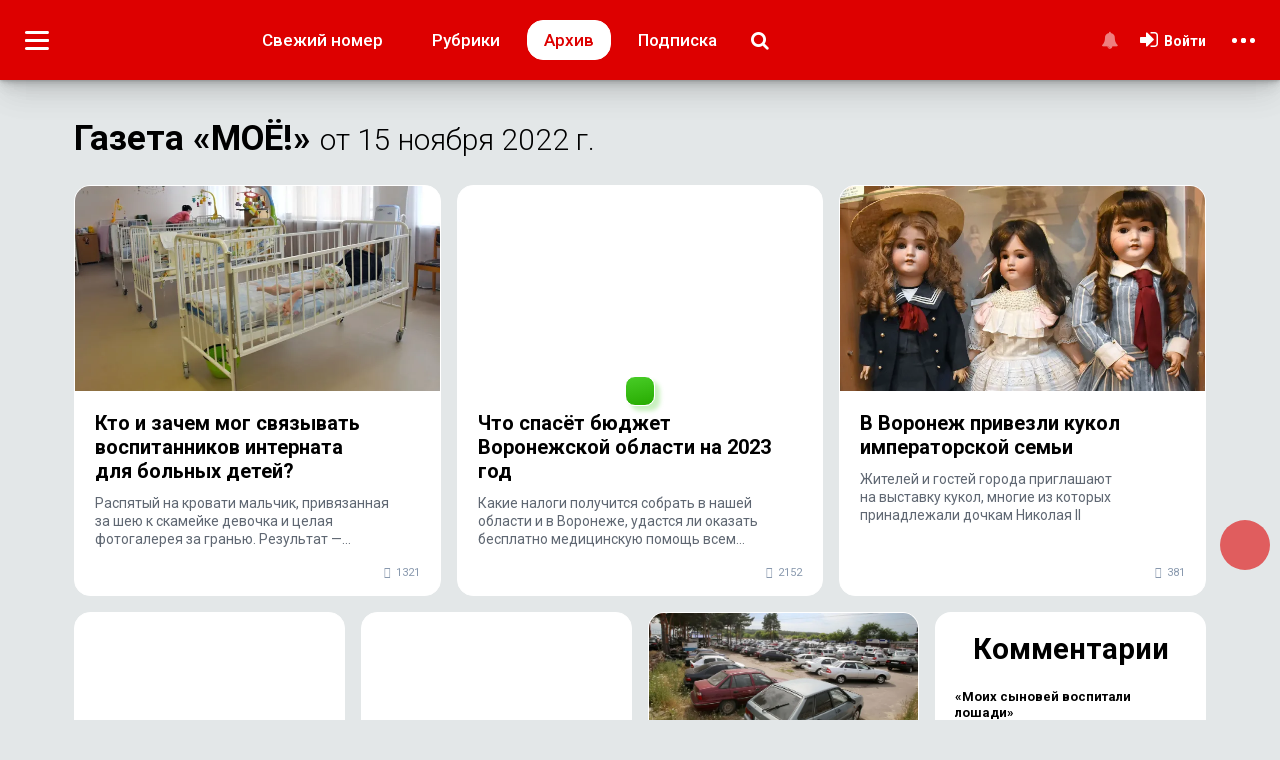

--- FILE ---
content_type: text/html; charset=UTF-8
request_url: https://plus.moe-online.ru/paper/1461
body_size: 29232
content:
<!DOCTYPE html>
<html lang="ru">
<head>
                <link href="https://plus.moe-online.ru/paper/1461" rel="canonical">
    <meta http-equiv="x-dns-prefetch-control" content="on">
    <meta charset="utf-8">
    <title>Газета «МОЁ!» от 15 ноября 2022&nbsp;г.</title>
    <link rel="dns-prefetch" href="https://an.yandex.ru/">
    <link rel="dns-prefetch" href="http://counter.yadro.ru/">
    <link rel="dns-prefetch" href="https://mc.yandex.ru/">
    <link rel="dns-prefetch" href="https://yastatic.net/">
    <link rel="dns-prefetch" href="http://mediametrics.ru/">
    <link rel="dns-prefetch" href="https://vk.com/">
    <link rel="dns-prefetch" href="https://ok.ru/">

    <link rel="dns-prefetch" href="https://connect.ok.ru/">
    <link rel="dns-prefetch" href="https://st.yandexadexchange.net/">
    <link rel="preconnect" href="https://an.yandex.ru/" crossorigin>
    <link rel="preconnect" href="http://counter.yadro.ru/" crossorigin>
    <link rel="preconnect" href="https://mc.yandex.ru/" crossorigin>
    <link rel="preconnect" href="https://yastatic.net/" crossorigin>
    <link rel="preconnect" href="http://mediametrics.ru/" crossorigin>
    <link rel="preconnect" href="https://vk.com/" crossorigin>

    <link rel="preconnect" href="https://connect.ok.ru/" crossorigin>
    <link rel="preconnect" href="https://connect.mail.ru/" crossorigin>
    <link rel="preconnect" href="https://st.yandexadexchange.net/" crossorigin>
    <link rel="preconnect" href="https://code.jivosite.com/" crossorigin>
    <link rel="preconnect" href="https://cdn-cis.jivosite.com/" crossorigin>
    <meta name="description" content="Читайте все материалы этого выпуска «МОЁ! Воронеж» онлайн. На страницах этого номера вы найдете информцию на такие темы как «Происшествия», «Перспективное», «Свободное время », «Здоровье», «Спортивное»"/>
    <meta name="keywords" content="Воронеж,Новости,МОЁ,газета"/>
    <meta property="og:title" content="Газета «МОЁ!» от 15 ноября 2022&nbsp;г."/>
    <meta property="og:type" content="article"/>
    <meta property="og:url" content="https://plus.moe-online.ru/paper/1461"/>
    <meta property="og:description" content="Читайте все материалы этого выпуска «МОЁ! Воронеж» онлайн. На страницах этого номера вы найдете информцию на такие темы как «Происшествия», «Перспективное», «Свободное время », «Здоровье», «Спортивное»"/>
    <meta property="og:locale" content="ru_RU"/>
    <meta property="og:image" content="https://plus.moe-online.ru/media_new/1/8/5/6/5/6/8/9072ca011e92982b0c7e0d2fd4f7fc70/Wei0uXgYeO5sfLFqFv09AyZyVrrx3GYAus6nagYe-thumb_390.webp"/>
    <meta property="og:site_name" content="Газета «МОЁ!» от 15 ноября 2022&amp;nbsp;г."/>
    <style type="text/css">

        .main_header {
            position: fixed;
        }
    </style>
    <link rel="manifest" href="/themesPlus/manifest.json">
    <meta name="msapplication-config" content="/themesPlus/browserconfig.xml"/>
    <meta name="msapplication-TileColor" content="#b70404"/>
    <meta name="msapplication-TileImage" content="/themesPlus/apple-touch-icon-144x144.png"/>
    <meta name="msapplication-navbutton-color" content="#b70404"/>
    <meta name="msapplication-starturl" content="/"/>
    <meta name="mobile-web-app-capable" content="yes"/>
    <meta name="apple-mobile-web-app-capable" content="yes"/>
    <meta name="application-name" content="МОЁ! Плюс"/>
    <meta name="apple-mobile-web-app-title" content="МОЁ! Плюс"/>
    <meta name="theme-color" content="#b70404"/>
    <meta name="apple-mobile-web-app-status-bar-style" content="black-translucent"/>
    <meta name="_token" content="KYrS8dx6J75gxHEYuO3PxX3GXNQ7vbMfGor4C9iT"/>
    <meta name="csrf-token" content="KYrS8dx6J75gxHEYuO3PxX3GXNQ7vbMfGor4C9iT">
    <meta name="viewport"
          content="width=device-width initial-scale=1.0, maximum-scale=5.0, minimum-scale=1.0">
    <link rel="apple-touch-icon" sizes="180x180" href="/themesPlus/apple-touch-icon.png">
    <link rel="icon" type="image/png" sizes="32x32" href="/themesPlus/favicon-32x32.png">
    <link rel="icon" type="image/png" sizes="16x16" href="/themesPlus/favicon-16x16.png">
    <link rel="mask-icon" href="/themesPlus/safari-pinned-tab.svg" color="#5bbad5">
    <link rel="shortcut icon" href="/themesPlus/favicon.ico" type="image/x-icon">
    <meta name="user_id" content="0">
    <link rel="preload" href="/themes/default/front/fonts/Icons/icon/fonts/icomoon.ttf" as="font" type="font/ttf"
          crossorigin="anonymous">
    <link rel="preload" href="/themesPlus/themes/front/css/fonts/plus-icons/plus.ttf?wu7eue" as="font" type="font/ttf"
          crossorigin="anonymous">
            
            <link rel="preconnect" href="https://fonts.googleapis.com">

            <link href="https://fonts.googleapis.com/css2?family=Noto+Serif:ital,wght@0,100..900;1,100..900&family=Open+Sans:ital,wght@0,300..800;1,300..800&family=Roboto+Condensed:ital,wght@0,100..900;1,100..900&family=Roboto:ital,wght@0,100;0,300;0,400;0,500;0,700;0,900;1,100;1,300;1,400;1,500;1,700;1,900&display=swap" rel="stylesheet">
        <link rel="stylesheet" href="https://plus.moe-online.ru/font-awesome-4.7.0/css/font-awesome.min.css">
                    <link rel="stylesheet" href="/css/moe_plus.css?id=446cb1a436847580ec61ceb673e66b4c"/>
            
                    <link rel="stylesheet" href="https://plus.moe-online.ru/themes/default/front/libs/splide-4.0.6/css/splide.min.css"/>
        <!--LiveInternet counter-->
    <script>
        new Image().src = "https://counter.yadro.ru/hit;MOE-online?r" +
            escape(document.referrer) + ((typeof (screen) == "undefined") ? "" :
                ";s" + screen.width + "*" + screen.height + "*" + (screen.colorDepth ?
                    screen.colorDepth : screen.pixelDepth)) + ";u" + escape(document.URL) +
            ";h" + escape(document.title.substring(0, 150)) +
            ";" + Math.random();</script><!--/LiveInternet-->

        <!-- Yandex.RTB -->
        <script>window.yaContextCb=window.yaContextCb||[]</script>
        <script src="https://yandex.ru/ads/system/context.js" async></script>
</head>

<body class="cbp-spmenu-push plus-main-skin ">
<div class="inTop"><span><p class="top"><i class="fa fa-chevron-up" aria-hidden="true"></i></p></span></div>
<div class="delay">
</div>
<header class="main_header main_header_mob cbp-af-header">
    <div class="toolbar toolbar-left left-panel-button">
        <div class="nav-icon1" id="showLeft">
            <span></span> <span></span> <span></span> <span></span>
        </div>
            </div>
    <div class="toolbar toolbar-right right-panel-button">
        <div class="nav-icon2" id="showRight">
            <span></span> <span></span> <span></span> <span></span>
        </div>
    </div>

    <nav class="navbar menu_header_mat d-none d-md-block" role="navigation" style="margin-bottom: 0; border: 0;">
        <div class="plus_color_combo" id="bs-example-navbar-collapse-1">
            <div class="container header-plus plus_color_combo_1">
                <a href="https://plus.moe-online.ru" class="header-logo">
                    <img alt="" loading="lazy" src="https://plus.moe-online.ru/themesPlus/themes/front/img/moe-plus-24.svg" class="logo-plus">
                </a>
                <div class="issues">
                    <a href="https://plus.moe-online.ru/paper/1628"
                       class="new_issue ">Свежий
                        номер</a>
                    <a onclick="navHeadRubric()" class="d-none d-md-block d-lg-block d-xl-block head-item head-rubric">Рубрики</a>
                    <a href="https://plus.moe-online.ru/archive"
                       class="d-none d-xl-block archive active">Архив</a>
                    <a href="https://plus.moe-online.ru/subscription"
                       class="d-none d-lg-block d-xl-block head-item head-sub">Подписка</a>
                    <a href="https://plus.moe-online.ru/search" class="btn-search">
                        <i data-v-a6401a98="" aria-hidden="true" class="fa fa-search"></i>
                    </a>
                </div>
                <div class="d-flex flex-column justify-content-center align-items-end user-block">
                    <div class="user-block-back"></div>
                    <div class="login">
                        

                        

                                                    <div class="guest-notification no-notifications notifications"
                                 data-toggle="tooltip">
                                <a class="noti_button" href="#" title="Уведомления">
                                    <i aria-hidden="true" class="fa fa-bell"></i>
                                </a>
                                
                            </div>
                            <a href="/login" class="vhod">
                                <i class="fa fa-sign-in" aria-hidden="true"></i>
                                <span class="user-name">Войти</span> 
                            </a>

                            <ul class="dropdown-menu lk-hidden"><span>Личный кабинет</span>
                                <li>
                                    <a href="/login"><i class="fa fa-angle-right" aria-hidden="true"></i>Настройки</a>
                                </li>
                                <li>
                                    <a href="/login"><i class="fa fa-angle-right" aria-hidden="true"></i>Активность</a>
                                </li>
                            </ul>
                        
                        

                    </div>
                </div>
            </div>
        </div>
    </nav>
    <nav id="navRubric" class="nav-rubric nav-column d-none d-md-block d-lg-block d-xl-block nav-foreach">
        <div class="container">
            <button type="button" aria-hidden="true" class="close"></button>
            <ul>
                                    <li>
                        <a href="https://plus.moe-online.ru/heading/400005"><span>Авто</span></a>
                    </li>
                                    <li>
                        <a href="https://plus.moe-online.ru/heading/400065"><span>Антивирус</span></a>
                    </li>
                                    <li>
                        <a href="https://plus.moe-online.ru/heading/400045"><span>А что у соседей?</span></a>
                    </li>
                                    <li>
                        <a href="https://plus.moe-online.ru/heading/400058"><span>Безопасность</span></a>
                    </li>
                                    <li>
                        <a href="https://plus.moe-online.ru/heading/400043"><span>Вопрос ребром!</span></a>
                    </li>
                                    <li>
                        <a href="https://plus.moe-online.ru/heading/3"><span>Городское</span></a>
                    </li>
                                    <li>
                        <a href="https://plus.moe-online.ru/heading/400026"><span>Дача</span></a>
                    </li>
                                    <li>
                        <a href="https://plus.moe-online.ru/heading/400025"><span>Зверьё</span></a>
                    </li>
                                    <li>
                        <a href="https://plus.moe-online.ru/heading/400031"><span>Здоровье</span></a>
                    </li>
                                    <li>
                        <a href="https://plus.moe-online.ru/heading/400016"><span>Историческое</span></a>
                    </li>
                                    <li>
                        <a href="https://plus.moe-online.ru/heading/400081"><span>Калейдоскоп времён</span></a>
                    </li>
                                    <li>
                        <a href="https://plus.moe-online.ru/heading/400023"><span>Королева номера</span></a>
                    </li>
                                    <li>
                        <a href="https://plus.moe-online.ru/heading/400060"><span>Краеведение</span></a>
                    </li>
                                    <li>
                        <a href="https://plus.moe-online.ru/heading/400075"><span>Лето наших читателей</span></a>
                    </li>
                                    <li>
                        <a href="https://plus.moe-online.ru/heading/400072"><span>Личный опыт</span></a>
                    </li>
                                    <li>
                        <a href="https://plus.moe-online.ru/heading/400044"><span>Люди</span></a>
                    </li>
                                    <li>
                        <a href="https://plus.moe-online.ru/heading/400073"><span>Мир глазами и словом…</span></a>
                    </li>
                                    <li>
                        <a href="https://plus.moe-online.ru/heading/400070"><span>МОЁ! Плюс Белгород</span></a>
                    </li>
                                    <li>
                        <a href="https://plus.moe-online.ru/heading/400071"><span>МОЁ! Плюс Леди</span></a>
                    </li>
                                    <li>
                        <a href="https://plus.moe-online.ru/heading/400069"><span>МОЁ! Плюс Липецк</span></a>
                    </li>
                                    <li>
                        <a href="https://plus.moe-online.ru/heading/400019"><span>Образование + карьера</span></a>
                    </li>
                                    <li>
                        <a href="https://plus.moe-online.ru/heading/400037"><span>Официально</span></a>
                    </li>
                                    <li>
                        <a href="https://plus.moe-online.ru/heading/400017"><span>Памятное</span></a>
                    </li>
                                    <li>
                        <a href="https://plus.moe-online.ru/heading/400014"><span>Перспективное</span></a>
                    </li>
                                    <li>
                        <a href="https://plus.moe-online.ru/heading/400056"><span>Право</span></a>
                    </li>
                                    <li>
                        <a href="https://plus.moe-online.ru/heading/400032"><span>Праздничное настроение</span></a>
                    </li>
                                    <li>
                        <a href="https://plus.moe-online.ru/heading/1"><span>Происшествия</span></a>
                    </li>
                                    <li>
                        <a href="https://plus.moe-online.ru/heading/400022"><span>Свадьба недели</span></a>
                    </li>
                                    <li>
                        <a href="https://plus.moe-online.ru/heading/400007"><span>Свободное время </span></a>
                    </li>
                                    <li>
                        <a href="https://plus.moe-online.ru/heading/400055"><span>Семейное</span></a>
                    </li>
                                    <li>
                        <a href="https://plus.moe-online.ru/heading/4"><span>Спортивное</span></a>
                    </li>
                                    <li>
                        <a href="https://plus.moe-online.ru/heading/400012"><span>Финансовое</span></a>
                    </li>
                                    <li>
                        <a href="https://plus.moe-online.ru/heading/400008"><span>Фотоконкурсы</span></a>
                    </li>
                            </ul>
        </div>
    </nav>

    <nav class="navbar menu_header_mat d-block d-md-none" role="navigation" style="margin-bottom: 0; border: 0;">
        <div class="plus_color" id="bs-example-navbar-collapse-1">
            <div class="header-plus-mob">
                <a href="https://plus.moe-online.ru">
                    <img src="https://plus.moe-online.ru/themesPlus/themes/front/img/moe-plus-24.svg" class="logo-plus" alt="MOЁ!Плюс" loading="lazy">
                </a>
            </div>
        </div>
    </nav>
    <div class="indicator">
        <div class="progress-container">
            <span class="indicator-bar"></span>
        </div>
    </div>
    </header>
    <div class="paneles">
        <div class="cbp-spmenu cbp-spmenu-vertical cbp-spmenu-left cbp-af-panele-left scrollbar-inner" id="cbp-spmenu-s1">
    <div>
        <ul>
            <li class="main-li">
                                    <a href="/login" class="vhod"><i class="fa fa-sign-in" aria-hidden="true"></i>Войти</a>
                            </li>
                                        <li class="main-li no-user"><a><i aria-hidden="true" class="fa fa-bell"></i>Все уведомления
                        
                    </a>
                </li>
                        
            <li class="dropdown_material main-li">
                <a class="show_heading" href="#"><i class="fa fa-list-ul" aria-hidden="true"></i>Рубрики
                    <i class="fa fa-angle-down fa-angle-down-1" aria-hidden="true"></i></a>
                <div class="heading-list">
                                            <div class="heading-item">
                            <div class="heading-item-row d-flex flex-nowrap justify-content-between align-items-center">
                                <a class="flex-grow-1"
                                   href="https://plus.moe-online.ru/heading/400005">Авто</a>
                                                            </div>
                                                    </div>
                                            <div class="heading-item">
                            <div class="heading-item-row d-flex flex-nowrap justify-content-between align-items-center">
                                <a class="flex-grow-1"
                                   href="https://plus.moe-online.ru/heading/400065">Антивирус</a>
                                                            </div>
                                                    </div>
                                            <div class="heading-item">
                            <div class="heading-item-row d-flex flex-nowrap justify-content-between align-items-center">
                                <a class="flex-grow-1"
                                   href="https://plus.moe-online.ru/heading/400045">А что у соседей?</a>
                                                            </div>
                                                    </div>
                                            <div class="heading-item">
                            <div class="heading-item-row d-flex flex-nowrap justify-content-between align-items-center">
                                <a class="flex-grow-1"
                                   href="https://plus.moe-online.ru/heading/400058">Безопасность</a>
                                                            </div>
                                                    </div>
                                            <div class="heading-item">
                            <div class="heading-item-row d-flex flex-nowrap justify-content-between align-items-center">
                                <a class="flex-grow-1"
                                   href="https://plus.moe-online.ru/heading/400043">Вопрос ребром!</a>
                                                            </div>
                                                    </div>
                                            <div class="heading-item">
                            <div class="heading-item-row d-flex flex-nowrap justify-content-between align-items-center">
                                <a class="flex-grow-1"
                                   href="https://plus.moe-online.ru/heading/3">Городское</a>
                                                                    <span class="dropdown_poditem"><span class="caret"></span><i
                                            class="fa fa-angle-down" aria-hidden="true"></i></span>
                                                            </div>
                                                            <div class="heading-podlist" style="display: none">
                                                                            <div class="heading-item"><a
                                                href="https://plus.moe-online.ru/heading/400051">
                                                <i class="fa fa-angle-right" aria-hidden="true"></i>Транспорт</a>
                                        </div>
                                                                            <div class="heading-item"><a
                                                href="https://plus.moe-online.ru/heading/400052">
                                                <i class="fa fa-angle-right" aria-hidden="true"></i>ЖКХ</a>
                                        </div>
                                                                            <div class="heading-item"><a
                                                href="https://plus.moe-online.ru/heading/400053">
                                                <i class="fa fa-angle-right" aria-hidden="true"></i>Здравоохранение</a>
                                        </div>
                                                                    </div>
                                                    </div>
                                            <div class="heading-item">
                            <div class="heading-item-row d-flex flex-nowrap justify-content-between align-items-center">
                                <a class="flex-grow-1"
                                   href="https://plus.moe-online.ru/heading/400026">Дача</a>
                                                            </div>
                                                    </div>
                                            <div class="heading-item">
                            <div class="heading-item-row d-flex flex-nowrap justify-content-between align-items-center">
                                <a class="flex-grow-1"
                                   href="https://plus.moe-online.ru/heading/400025">Зверьё</a>
                                                            </div>
                                                    </div>
                                            <div class="heading-item">
                            <div class="heading-item-row d-flex flex-nowrap justify-content-between align-items-center">
                                <a class="flex-grow-1"
                                   href="https://plus.moe-online.ru/heading/400031">Здоровье</a>
                                                                    <span class="dropdown_poditem"><span class="caret"></span><i
                                            class="fa fa-angle-down" aria-hidden="true"></i></span>
                                                            </div>
                                                            <div class="heading-podlist" style="display: none">
                                                                            <div class="heading-item"><a
                                                href="https://plus.moe-online.ru/heading/400077">
                                                <i class="fa fa-angle-right" aria-hidden="true"></i>РАСскажиМОЁ!</a>
                                        </div>
                                                                            <div class="heading-item"><a
                                                href="https://plus.moe-online.ru/heading/400079">
                                                <i class="fa fa-angle-right" aria-hidden="true"></i>Папа рядом</a>
                                        </div>
                                                                    </div>
                                                    </div>
                                            <div class="heading-item">
                            <div class="heading-item-row d-flex flex-nowrap justify-content-between align-items-center">
                                <a class="flex-grow-1"
                                   href="https://plus.moe-online.ru/heading/400016">Историческое</a>
                                                            </div>
                                                    </div>
                                            <div class="heading-item">
                            <div class="heading-item-row d-flex flex-nowrap justify-content-between align-items-center">
                                <a class="flex-grow-1"
                                   href="https://plus.moe-online.ru/heading/400081">Калейдоскоп времён</a>
                                                            </div>
                                                    </div>
                                            <div class="heading-item">
                            <div class="heading-item-row d-flex flex-nowrap justify-content-between align-items-center">
                                <a class="flex-grow-1"
                                   href="https://plus.moe-online.ru/heading/400023">Королева номера</a>
                                                            </div>
                                                    </div>
                                            <div class="heading-item">
                            <div class="heading-item-row d-flex flex-nowrap justify-content-between align-items-center">
                                <a class="flex-grow-1"
                                   href="https://plus.moe-online.ru/heading/400060">Краеведение</a>
                                                            </div>
                                                    </div>
                                            <div class="heading-item">
                            <div class="heading-item-row d-flex flex-nowrap justify-content-between align-items-center">
                                <a class="flex-grow-1"
                                   href="https://plus.moe-online.ru/heading/400075">Лето наших читателей</a>
                                                            </div>
                                                    </div>
                                            <div class="heading-item">
                            <div class="heading-item-row d-flex flex-nowrap justify-content-between align-items-center">
                                <a class="flex-grow-1"
                                   href="https://plus.moe-online.ru/heading/400072">Личный опыт</a>
                                                            </div>
                                                    </div>
                                            <div class="heading-item">
                            <div class="heading-item-row d-flex flex-nowrap justify-content-between align-items-center">
                                <a class="flex-grow-1"
                                   href="https://plus.moe-online.ru/heading/400044">Люди</a>
                                                                    <span class="dropdown_poditem"><span class="caret"></span><i
                                            class="fa fa-angle-down" aria-hidden="true"></i></span>
                                                            </div>
                                                            <div class="heading-podlist" style="display: none">
                                                                            <div class="heading-item"><a
                                                href="https://plus.moe-online.ru/heading/400061">
                                                <i class="fa fa-angle-right" aria-hidden="true"></i>Выставка достижений</a>
                                        </div>
                                                                            <div class="heading-item"><a
                                                href="https://plus.moe-online.ru/heading/400059">
                                                <i class="fa fa-angle-right" aria-hidden="true"></i>По отчеству</a>
                                        </div>
                                                                            <div class="heading-item"><a
                                                href="https://plus.moe-online.ru/heading/400082">
                                                <i class="fa fa-angle-right" aria-hidden="true"></i>Это мой город</a>
                                        </div>
                                                                    </div>
                                                    </div>
                                            <div class="heading-item">
                            <div class="heading-item-row d-flex flex-nowrap justify-content-between align-items-center">
                                <a class="flex-grow-1"
                                   href="https://plus.moe-online.ru/heading/400073">Мир глазами и словом…</a>
                                                                    <span class="dropdown_poditem"><span class="caret"></span><i
                                            class="fa fa-angle-down" aria-hidden="true"></i></span>
                                                            </div>
                                                            <div class="heading-podlist" style="display: none">
                                                                            <div class="heading-item"><a
                                                href="https://plus.moe-online.ru/heading/400074">
                                                <i class="fa fa-angle-right" aria-hidden="true"></i>Владимира Мамонтова</a>
                                        </div>
                                                                            <div class="heading-item"><a
                                                href="https://plus.moe-online.ru/heading/400076">
                                                <i class="fa fa-angle-right" aria-hidden="true"></i>Льва Комова</a>
                                        </div>
                                                                            <div class="heading-item"><a
                                                href="https://plus.moe-online.ru/heading/400078">
                                                <i class="fa fa-angle-right" aria-hidden="true"></i>Сусанны Альпериной</a>
                                        </div>
                                                                    </div>
                                                    </div>
                                            <div class="heading-item">
                            <div class="heading-item-row d-flex flex-nowrap justify-content-between align-items-center">
                                <a class="flex-grow-1"
                                   href="https://plus.moe-online.ru/heading/400070">МОЁ! Плюс Белгород</a>
                                                            </div>
                                                    </div>
                                            <div class="heading-item">
                            <div class="heading-item-row d-flex flex-nowrap justify-content-between align-items-center">
                                <a class="flex-grow-1"
                                   href="https://plus.moe-online.ru/heading/400071">МОЁ! Плюс Леди</a>
                                                            </div>
                                                    </div>
                                            <div class="heading-item">
                            <div class="heading-item-row d-flex flex-nowrap justify-content-between align-items-center">
                                <a class="flex-grow-1"
                                   href="https://plus.moe-online.ru/heading/400069">МОЁ! Плюс Липецк</a>
                                                            </div>
                                                    </div>
                                            <div class="heading-item">
                            <div class="heading-item-row d-flex flex-nowrap justify-content-between align-items-center">
                                <a class="flex-grow-1"
                                   href="https://plus.moe-online.ru/heading/400019">Образование + карьера</a>
                                                            </div>
                                                    </div>
                                            <div class="heading-item">
                            <div class="heading-item-row d-flex flex-nowrap justify-content-between align-items-center">
                                <a class="flex-grow-1"
                                   href="https://plus.moe-online.ru/heading/400037">Официально</a>
                                                            </div>
                                                    </div>
                                            <div class="heading-item">
                            <div class="heading-item-row d-flex flex-nowrap justify-content-between align-items-center">
                                <a class="flex-grow-1"
                                   href="https://plus.moe-online.ru/heading/400017">Памятное</a>
                                                            </div>
                                                    </div>
                                            <div class="heading-item">
                            <div class="heading-item-row d-flex flex-nowrap justify-content-between align-items-center">
                                <a class="flex-grow-1"
                                   href="https://plus.moe-online.ru/heading/400014">Перспективное</a>
                                                            </div>
                                                    </div>
                                            <div class="heading-item">
                            <div class="heading-item-row d-flex flex-nowrap justify-content-between align-items-center">
                                <a class="flex-grow-1"
                                   href="https://plus.moe-online.ru/heading/400056">Право</a>
                                                            </div>
                                                    </div>
                                            <div class="heading-item">
                            <div class="heading-item-row d-flex flex-nowrap justify-content-between align-items-center">
                                <a class="flex-grow-1"
                                   href="https://plus.moe-online.ru/heading/400032">Праздничное настроение</a>
                                                            </div>
                                                    </div>
                                            <div class="heading-item">
                            <div class="heading-item-row d-flex flex-nowrap justify-content-between align-items-center">
                                <a class="flex-grow-1"
                                   href="https://plus.moe-online.ru/heading/1">Происшествия</a>
                                                            </div>
                                                    </div>
                                            <div class="heading-item">
                            <div class="heading-item-row d-flex flex-nowrap justify-content-between align-items-center">
                                <a class="flex-grow-1"
                                   href="https://plus.moe-online.ru/heading/400022">Свадьба недели</a>
                                                            </div>
                                                    </div>
                                            <div class="heading-item">
                            <div class="heading-item-row d-flex flex-nowrap justify-content-between align-items-center">
                                <a class="flex-grow-1"
                                   href="https://plus.moe-online.ru/heading/400007">Свободное время </a>
                                                                    <span class="dropdown_poditem"><span class="caret"></span><i
                                            class="fa fa-angle-down" aria-hidden="true"></i></span>
                                                            </div>
                                                            <div class="heading-podlist" style="display: none">
                                                                            <div class="heading-item"><a
                                                href="https://plus.moe-online.ru/heading/400062">
                                                <i class="fa fa-angle-right" aria-hidden="true"></i>Поэтический клуб</a>
                                        </div>
                                                                            <div class="heading-item"><a
                                                href="https://plus.moe-online.ru/heading/400049">
                                                <i class="fa fa-angle-right" aria-hidden="true"></i>Вокруг света</a>
                                        </div>
                                                                            <div class="heading-item"><a
                                                href="https://plus.moe-online.ru/heading/400048">
                                                <i class="fa fa-angle-right" aria-hidden="true"></i>Афиша</a>
                                        </div>
                                                                            <div class="heading-item"><a
                                                href="https://plus.moe-online.ru/heading/400050">
                                                <i class="fa fa-angle-right" aria-hidden="true"></i>Музыка</a>
                                        </div>
                                                                            <div class="heading-item"><a
                                                href="https://plus.moe-online.ru/heading/400063">
                                                <i class="fa fa-angle-right" aria-hidden="true"></i>«И я там был!»</a>
                                        </div>
                                                                            <div class="heading-item"><a
                                                href="https://plus.moe-online.ru/heading/400054">
                                                <i class="fa fa-angle-right" aria-hidden="true"></i>Кино</a>
                                        </div>
                                                                            <div class="heading-item"><a
                                                href="https://plus.moe-online.ru/heading/400057">
                                                <i class="fa fa-angle-right" aria-hidden="true"></i>Книжная полка</a>
                                        </div>
                                                                            <div class="heading-item"><a
                                                href="https://plus.moe-online.ru/heading/400080">
                                                <i class="fa fa-angle-right" aria-hidden="true"></i>Чтиво</a>
                                        </div>
                                                                    </div>
                                                    </div>
                                            <div class="heading-item">
                            <div class="heading-item-row d-flex flex-nowrap justify-content-between align-items-center">
                                <a class="flex-grow-1"
                                   href="https://plus.moe-online.ru/heading/400055">Семейное</a>
                                                            </div>
                                                    </div>
                                            <div class="heading-item">
                            <div class="heading-item-row d-flex flex-nowrap justify-content-between align-items-center">
                                <a class="flex-grow-1"
                                   href="https://plus.moe-online.ru/heading/4">Спортивное</a>
                                                            </div>
                                                    </div>
                                            <div class="heading-item">
                            <div class="heading-item-row d-flex flex-nowrap justify-content-between align-items-center">
                                <a class="flex-grow-1"
                                   href="https://plus.moe-online.ru/heading/400012">Финансовое</a>
                                                            </div>
                                                    </div>
                                            <div class="heading-item">
                            <div class="heading-item-row d-flex flex-nowrap justify-content-between align-items-center">
                                <a class="flex-grow-1"
                                   href="https://plus.moe-online.ru/heading/400008">Фотоконкурсы</a>
                                                            </div>
                                                    </div>
                                        <div class="heading-item">
                        <div class="heading-item-row d-flex flex-nowrap justify-content-between align-items-center">
                            <a class="flex-grow-1" href="#">Архивные рубрики</a>
                            <span class="dropdown_poditem"><i class="fa fa-angle-down" aria-hidden="true"></i></span>
                        </div>
                                                    <div class="heading-podlist" style="display: none">
                                                                    <div class="heading-item"><a
                                            href="https://plus.moe-online.ru/heading/400003">
                                            <i class="fa fa-angle-right" aria-hidden="true"></i>Актуально</a>
                                    </div>
                                                                    <div class="heading-item"><a
                                            href="https://plus.moe-online.ru/heading/400033">
                                            <i class="fa fa-angle-right" aria-hidden="true"></i>Акция «МОЁ!»</a>
                                    </div>
                                                                    <div class="heading-item"><a
                                            href="https://plus.moe-online.ru/heading/400010">
                                            <i class="fa fa-angle-right" aria-hidden="true"></i>Дело вкуса</a>
                                    </div>
                                                                    <div class="heading-item"><a
                                            href="https://plus.moe-online.ru/heading/400028">
                                            <i class="fa fa-angle-right" aria-hidden="true"></i>Житейское</a>
                                    </div>
                                                                    <div class="heading-item"><a
                                            href="https://plus.moe-online.ru/heading/400015">
                                            <i class="fa fa-angle-right" aria-hidden="true"></i>Из первых уст </a>
                                    </div>
                                                                    <div class="heading-item"><a
                                            href="https://plus.moe-online.ru/heading/400001">
                                            <i class="fa fa-angle-right" aria-hidden="true"></i>Коммунальное</a>
                                    </div>
                                                                    <div class="heading-item"><a
                                            href="https://plus.moe-online.ru/heading/400011">
                                            <i class="fa fa-angle-right" aria-hidden="true"></i>Красота и здоровье</a>
                                    </div>
                                                                    <div class="heading-item"><a
                                            href="https://plus.moe-online.ru/heading/400027">
                                            <i class="fa fa-angle-right" aria-hidden="true"></i>Культура</a>
                                    </div>
                                                                    <div class="heading-item"><a
                                            href="https://plus.moe-online.ru/heading/400009">
                                            <i class="fa fa-angle-right" aria-hidden="true"></i>Личный опыт</a>
                                    </div>
                                                                    <div class="heading-item"><a
                                            href="https://plus.moe-online.ru/heading/400004">
                                            <i class="fa fa-angle-right" aria-hidden="true"></i>Мнение</a>
                                    </div>
                                                                    <div class="heading-item"><a
                                            href="https://plus.moe-online.ru/heading/400000">
                                            <i class="fa fa-angle-right" aria-hidden="true"></i>Народные новости</a>
                                    </div>
                                                                    <div class="heading-item"><a
                                            href="https://plus.moe-online.ru/heading/400021">
                                            <i class="fa fa-angle-right" aria-hidden="true"></i>Нужна ваша помощь!</a>
                                    </div>
                                                                    <div class="heading-item"><a
                                            href="https://plus.moe-online.ru/heading/400034">
                                            <i class="fa fa-angle-right" aria-hidden="true"></i>Письмо номера</a>
                                    </div>
                                                                    <div class="heading-item"><a
                                            href="https://plus.moe-online.ru/heading/400020">
                                            <i class="fa fa-angle-right" aria-hidden="true"></i>Потребительское</a>
                                    </div>
                                                                    <div class="heading-item"><a
                                            href="https://plus.moe-online.ru/heading/400029">
                                            <i class="fa fa-angle-right" aria-hidden="true"></i>Профессиональное</a>
                                    </div>
                                                                    <div class="heading-item"><a
                                            href="https://plus.moe-online.ru/heading/400030">
                                            <i class="fa fa-angle-right" aria-hidden="true"></i>Путешествие</a>
                                    </div>
                                                                    <div class="heading-item"><a
                                            href="https://plus.moe-online.ru/heading/400035">
                                            <i class="fa fa-angle-right" aria-hidden="true"></i>С верой</a>
                                    </div>
                                                                    <div class="heading-item"><a
                                            href="https://plus.moe-online.ru/heading/400013">
                                            <i class="fa fa-angle-right" aria-hidden="true"></i>Социальное</a>
                                    </div>
                                                                    <div class="heading-item"><a
                                            href="https://plus.moe-online.ru/heading/400041">
                                            <i class="fa fa-angle-right" aria-hidden="true"></i>С праздником!</a>
                                    </div>
                                                                    <div class="heading-item"><a
                                            href="https://plus.moe-online.ru/heading/400002">
                                            <i class="fa fa-angle-right" aria-hidden="true"></i>Стряслось</a>
                                    </div>
                                                                    <div class="heading-item"><a
                                            href="https://plus.moe-online.ru/heading/400024">
                                            <i class="fa fa-angle-right" aria-hidden="true"></i>Тема для обсуждения</a>
                                    </div>
                                                                    <div class="heading-item"><a
                                            href="https://plus.moe-online.ru/heading/400006">
                                            <i class="fa fa-angle-right" aria-hidden="true"></i>Хобби</a>
                                    </div>
                                                                    <div class="heading-item"><a
                                            href="https://plus.moe-online.ru/heading/14">
                                            <i class="fa fa-angle-right" aria-hidden="true"></i>Шоу-бизнес</a>
                                    </div>
                                                                    <div class="heading-item"><a
                                            href="https://plus.moe-online.ru/heading/400018">
                                            <i class="fa fa-angle-right" aria-hidden="true"></i>Эксперимент «МОЁ!»</a>
                                    </div>
                                                            </div>
                                            </div>
                </div>
            </li>
            <li class="main-li">
                <a href="https://plus.moe-online.ru/author"><i class="fa fa-user" aria-hidden="true"></i>Авторы</a>
            </li>
            <li class="main-li">
                <a href="https://plus.moe-online.ru/archive"><i class="fa fa-folder" aria-hidden="true"></i>Архив</a>
            </li>
            <li class="main-li">
                <a href="https://plus.moe-online.ru/search"  rel="search"><i class="fa fa-search" aria-hidden="true"></i>Поиск</a>
            </li>
                            <li class="main-li no-user">
                    <a href="/login" class="vhod" data-toggle="modal"><i class="fa fa-bookmark" aria-hidden="true"></i>Закладки</a>
                </li>
                                        <li class="main-li">
                    <a href="https://plus.moe-online.ru/subscription"><i class="fa fa-shopping-cart" aria-hidden="true"></i>Подписка
                        
                    </a>
                </li>
                        <li class="main-li">
                <a href="https://plus.moe-online.ru/about"><i class="fa fa-folder" aria-hidden="true"></i>Про «МОЁ&nbsp;Плюс»</a>
            </li>
            <li class="main-li">
                <a href="https://plus.moe-online.ru/help"><i class="fa fa-folder" aria-hidden="true"></i>Помощь</a>
            </li>
            <noindex>
                <li class="contact">
                    <h5>Редакция «МОЁ!»</h5>
                    <p><i class="fa fa-phone" aria-hidden="true"></i><span>8 (473) 267-94-00</span></p>
                    <p><i class="fa fa-envelope" aria-hidden="true"></i><span>web@moe-online.ru</span></p>
                    <p><i class="fa fa-map-marker" aria-hidden="true"></i><span>г.&nbspВоронеж, ул.&nbspЛидии&nbspРябцевой,&nbsp54</span></p>
                    <p><i class="fa fa-user-circle-o" aria-hidden="true"></i><span>Шеф-редактор «МОЁ! Плюс» — Комов Лев Георгиевич</span></p>
                </li>
                <li class="contact">
                    <a href="https://plus.moe-online.ru/agreement">Соглашение пользователя</a>
                    <a href="https://plus.moe-online.ru/rules">Правила общения</a>
                    <a href="https://plus.moe-online.ru/privacy_policy">Политика конфиденциальности</a>
                </li>
                <li class="contact">
                    <p class="category">16+</p>
                    <p>Все права защищены ООО&nbsp;ИД&nbsp;«СВОБОДНАЯ ПРЕССА», 2007–2026.</p>
                </li>
                <div class="schema_org" itemscope="itemscope" itemtype="http://schema.org/Organization" style="display:none">
                    <div itemprop="name" style="display:none">«МОЁ! Online»</div>
                    <a itemprop="url" href="https://moe-online.ru/"> </a>
                    <div itemprop="address" itemscope="" itemtype="http://schema.org/PostalAddress" style="display:none">
                        <meta itemprop="streetAddress" content="ул. Л.Рябцевой, 54">
                        <meta itemprop="postalCode" content="394049">
                        <meta itemprop="addressLocality" content="Воронеж">
                        <meta itemprop="addressRegion" content="Воронеж">
                        <div itemprop="addressCountry" itemscope="" itemtype="https://schema.org/Country">
                            <meta itemprop="name" content="Россия">
                        </div>
                    </div>
                    <div itemprop="email" style="display:none">web@moe-online.ru</div>
                    <div itemprop="telephone" style="display:none">+7 (473) 267-94-00, +7 (473) 264-93-98</div>
                    <div itemprop="legalName" style="display:none">Сетевое издание «МОЁ! Online»</div>
                    <div itemprop="logo" itemscope itemtype="https://schema.org/ImageObject" style="display:none">
                        <img itemprop="contentUrl" src="https://moe-online.ru/logo-moeonline-google-120-120.jpg"/>
                        <meta itemprop="width" content="192">
                        <meta itemprop="height" content="192">
                    </div>
                </div>
            </noindex>
            <li>
                <!--LiveInternet logo-->
                <a href="https://www.liveinternet.ru/click;MOE-online" target="_blank" rel="noreferrer"
                   style="background: transparent !important; border: none;" title="LiveInternet">
                    <img src="https://counter.yadro.ru/logo;MOE-online?44.6" title="LiveInternet" alt="LiveInternet" style="border:0" width="31" height="31"/>
                </a>
                <!--/LiveInternet-->
            </li>

        </ul>
    </div>
</div>
        <div class=" cbp-spmenu cbp-spmenu-vertical cbp-spmenu-right main-right cbp-af-panele-right scrollbar-inner"
             id="cbp-spmenu-s2">
            <div class="head-right">
                <span class="sel-year">Выбрать год: </span>
                <select id="selectYearNewsnumber" class="year"><i class="fa fa-chevron-down"></i>
                                            <option value="2026" >2026
                            <i
                                    class="fa fa-chevron-down"></i></option>
                                            <option value="2025" >2025
                            <i
                                    class="fa fa-chevron-down"></i></option>
                                            <option value="2024" >2024
                            <i
                                    class="fa fa-chevron-down"></i></option>
                                            <option value="2023" >2023
                            <i
                                    class="fa fa-chevron-down"></i></option>
                                            <option value="2022" selected>2022
                            <i
                                    class="fa fa-chevron-down"></i></option>
                                            <option value="2021" >2021
                            <i
                                    class="fa fa-chevron-down"></i></option>
                                            <option value="2020" >2020
                            <i
                                    class="fa fa-chevron-down"></i></option>
                                            <option value="2019" >2019
                            <i
                                    class="fa fa-chevron-down"></i></option>
                                            <option value="2018" >2018
                            <i
                                    class="fa fa-chevron-down"></i></option>
                                            <option value="2017" >2017
                            <i
                                    class="fa fa-chevron-down"></i></option>
                                            <option value="2014" >2014
                            <i
                                    class="fa fa-chevron-down"></i></option>
                                            <option value="2013" >2013
                            <i
                                    class="fa fa-chevron-down"></i></option>
                                            <option value="2012" >2012
                            <i
                                    class="fa fa-chevron-down"></i></option>
                                            <option value="2011" >2011
                            <i
                                    class="fa fa-chevron-down"></i></option>
                                            <option value="2010" >2010
                            <i
                                    class="fa fa-chevron-down"></i></option>
                                            <option value="2009" >2009
                            <i
                                    class="fa fa-chevron-down"></i></option>
                                            <option value="2008" >2008
                            <i
                                    class="fa fa-chevron-down"></i></option>
                                            <option value="2007" >2007
                            <i
                                    class="fa fa-chevron-down"></i></option>
                                    </select>
            </div>
            <div class="list_newsnumber">
                <a href="https://plus.moe-online.ru/paper/1467">
        <div class="row-list" style="">
            № 52 (1467)<br/> от 27 декабря 2022&nbsp;г.
        </div>
    </a>
    <a href="https://plus.moe-online.ru/paper/1466">
        <div class="row-list" style="">
            № 51 (1466)<br/> от 20 декабря 2022&nbsp;г.
        </div>
    </a>
    <a href="https://plus.moe-online.ru/paper/1465">
        <div class="row-list" style="">
            № 50 (1465)<br/> от 13 декабря 2022&nbsp;г.
        </div>
    </a>
    <a href="https://plus.moe-online.ru/paper/1464">
        <div class="row-list" style="">
            № 49 (1464)<br/> от  6 декабря 2022&nbsp;г.
        </div>
    </a>
    <a href="https://plus.moe-online.ru/paper/1463">
        <div class="row-list" style="">
            № 48 (1463)<br/> от 29 ноября 2022&nbsp;г.
        </div>
    </a>
    <a href="https://plus.moe-online.ru/paper/1462">
        <div class="row-list" style="">
            № 47 (1462)<br/> от 22 ноября 2022&nbsp;г.
        </div>
    </a>
    <a href="https://plus.moe-online.ru/paper/1461">
        <div class="row-list" style="background:#e3eaf3; color:#576d8a;">
            № 46 (1461)<br/> от 15 ноября 2022&nbsp;г.
        </div>
    </a>
    <a href="https://plus.moe-online.ru/paper/1460">
        <div class="row-list" style="">
            № 45 (1460)<br/> от  8 ноября 2022&nbsp;г.
        </div>
    </a>
    <a href="https://plus.moe-online.ru/paper/1459">
        <div class="row-list" style="">
            № 44 (1459)<br/> от  1 ноября 2022&nbsp;г.
        </div>
    </a>
    <a href="https://plus.moe-online.ru/paper/1458">
        <div class="row-list" style="">
            № 43 (1458)<br/> от 25 октября 2022&nbsp;г.
        </div>
    </a>
    <a href="https://plus.moe-online.ru/paper/1457">
        <div class="row-list" style="">
            № 42 (1457)<br/> от 18 октября 2022&nbsp;г.
        </div>
    </a>
    <a href="https://plus.moe-online.ru/paper/1456">
        <div class="row-list" style="">
            № 41 (1456)<br/> от 11 октября 2022&nbsp;г.
        </div>
    </a>
    <a href="https://plus.moe-online.ru/paper/1455">
        <div class="row-list" style="">
            № 40 (1455)<br/> от  4 октября 2022&nbsp;г.
        </div>
    </a>
    <a href="https://plus.moe-online.ru/paper/1454">
        <div class="row-list" style="">
            № 39 (1454)<br/> от 27 сентября 2022&nbsp;г.
        </div>
    </a>
    <a href="https://plus.moe-online.ru/paper/1453">
        <div class="row-list" style="">
            № 38 (1453)<br/> от 20 сентября 2022&nbsp;г.
        </div>
    </a>
    <a href="https://plus.moe-online.ru/paper/1452">
        <div class="row-list" style="">
            № 37 (1452)<br/> от 13 сентября 2022&nbsp;г.
        </div>
    </a>
    <a href="https://plus.moe-online.ru/paper/1451">
        <div class="row-list" style="">
            № 36 (1451)<br/> от  6 сентября 2022&nbsp;г.
        </div>
    </a>
    <a href="https://plus.moe-online.ru/paper/1450">
        <div class="row-list" style="">
            № 35 (1450)<br/> от 30 августа 2022&nbsp;г.
        </div>
    </a>
    <a href="https://plus.moe-online.ru/paper/1449">
        <div class="row-list" style="">
            № 34 (1449)<br/> от 23 августа 2022&nbsp;г.
        </div>
    </a>
    <a href="https://plus.moe-online.ru/paper/1448">
        <div class="row-list" style="">
            № 33 (1448)<br/> от 16 августа 2022&nbsp;г.
        </div>
    </a>
    <a href="https://plus.moe-online.ru/paper/1447">
        <div class="row-list" style="">
            № 32 (1447)<br/> от  9 августа 2022&nbsp;г.
        </div>
    </a>
    <a href="https://plus.moe-online.ru/paper/1446">
        <div class="row-list" style="">
            № 31 (1446)<br/> от  2 августа 2022&nbsp;г.
        </div>
    </a>
    <a href="https://plus.moe-online.ru/paper/1445">
        <div class="row-list" style="">
            № 30 (1445)<br/> от 26 июля 2022&nbsp;г.
        </div>
    </a>
    <a href="https://plus.moe-online.ru/paper/1444">
        <div class="row-list" style="">
            № 29 (1444)<br/> от 19 июля 2022&nbsp;г.
        </div>
    </a>
    <a href="https://plus.moe-online.ru/paper/1443">
        <div class="row-list" style="">
            № 28 (1443)<br/> от 12 июля 2022&nbsp;г.
        </div>
    </a>
    <a href="https://plus.moe-online.ru/paper/1442">
        <div class="row-list" style="">
            № 27 (1442)<br/> от  5 июля 2022&nbsp;г.
        </div>
    </a>
    <a href="https://plus.moe-online.ru/paper/1441">
        <div class="row-list" style="">
            № 26 (1441)<br/> от 28 июня 2022&nbsp;г.
        </div>
    </a>
    <a href="https://plus.moe-online.ru/paper/1440">
        <div class="row-list" style="">
            № 25 (1440)<br/> от 21 июня 2022&nbsp;г.
        </div>
    </a>
    <a href="https://plus.moe-online.ru/paper/1439">
        <div class="row-list" style="">
            № 24 (1439)<br/> от 14 июня 2022&nbsp;г.
        </div>
    </a>
    <a href="https://plus.moe-online.ru/paper/1438">
        <div class="row-list" style="">
            № 23 (1438)<br/> от  7 июня 2022&nbsp;г.
        </div>
    </a>
    <a href="https://plus.moe-online.ru/paper/1437">
        <div class="row-list" style="">
            № 22 (1437)<br/> от 31 мая 2022&nbsp;г.
        </div>
    </a>
    <a href="https://plus.moe-online.ru/paper/1436">
        <div class="row-list" style="">
            № 21 (1436)<br/> от 24 мая 2022&nbsp;г.
        </div>
    </a>
    <a href="https://plus.moe-online.ru/paper/1435">
        <div class="row-list" style="">
            № 20 (1435)<br/> от 17 мая 2022&nbsp;г.
        </div>
    </a>
    <a href="https://plus.moe-online.ru/paper/1434">
        <div class="row-list" style="">
            № 19 (1434)<br/> от 10 мая 2022&nbsp;г.
        </div>
    </a>
    <a href="https://plus.moe-online.ru/paper/1433">
        <div class="row-list" style="">
            № 18 (1433)<br/> от  3 мая 2022&nbsp;г.
        </div>
    </a>
    <a href="https://plus.moe-online.ru/paper/1432">
        <div class="row-list" style="">
            № 17 (1432)<br/> от 26 апреля 2022&nbsp;г.
        </div>
    </a>
    <a href="https://plus.moe-online.ru/paper/1431">
        <div class="row-list" style="">
            № 16 (1431)<br/> от 19 апреля 2022&nbsp;г.
        </div>
    </a>
    <a href="https://plus.moe-online.ru/paper/1430">
        <div class="row-list" style="">
            № 15 (1430)<br/> от 12 апреля 2022&nbsp;г.
        </div>
    </a>
    <a href="https://plus.moe-online.ru/paper/1429">
        <div class="row-list" style="">
            № 14 (1429)<br/> от  5 апреля 2022&nbsp;г.
        </div>
    </a>
    <a href="https://plus.moe-online.ru/paper/1428">
        <div class="row-list" style="">
            № 13 (1428)<br/> от 29 марта 2022&nbsp;г.
        </div>
    </a>
    <a href="https://plus.moe-online.ru/paper/1427">
        <div class="row-list" style="">
            № 12 (1427)<br/> от 22 марта 2022&nbsp;г.
        </div>
    </a>
    <a href="https://plus.moe-online.ru/paper/1426">
        <div class="row-list" style="">
            № 11 (1426)<br/> от 15 марта 2022&nbsp;г.
        </div>
    </a>
    <a href="https://plus.moe-online.ru/paper/1425">
        <div class="row-list" style="">
            № 10 (1425)<br/> от  7 марта 2022&nbsp;г.
        </div>
    </a>
    <a href="https://plus.moe-online.ru/paper/1424">
        <div class="row-list" style="">
            № 09 (1424)<br/> от  1 марта 2022&nbsp;г.
        </div>
    </a>
    <a href="https://plus.moe-online.ru/paper/1423">
        <div class="row-list" style="">
            № 08 (1423)<br/> от 22 февраля 2022&nbsp;г.
        </div>
    </a>
    <a href="https://plus.moe-online.ru/paper/1422">
        <div class="row-list" style="">
            № 07 (1422)<br/> от 15 февраля 2022&nbsp;г.
        </div>
    </a>
    <a href="https://plus.moe-online.ru/paper/1421">
        <div class="row-list" style="">
            № 06 (1421)<br/> от  8 февраля 2022&nbsp;г.
        </div>
    </a>
    <a href="https://plus.moe-online.ru/paper/1420">
        <div class="row-list" style="">
            № 05 (1420)<br/> от  1 февраля 2022&nbsp;г.
        </div>
    </a>
    <a href="https://plus.moe-online.ru/paper/1419">
        <div class="row-list" style="">
            № 04 (1419)<br/> от 25 января 2022&nbsp;г.
        </div>
    </a>
    <a href="https://plus.moe-online.ru/paper/1418">
        <div class="row-list" style="">
            № 03 (1418)<br/> от 18 января 2022&nbsp;г.
        </div>
    </a>
    <a href="https://plus.moe-online.ru/paper/1417">
        <div class="row-list" style="">
            № 02 (1417)<br/> от 11 января 2022&nbsp;г.
        </div>
    </a>
    <a href="https://plus.moe-online.ru/paper/1416">
        <div class="row-list" style="">
            № 01 (1416)<br/> от  5 января 2022&nbsp;г.
        </div>
    </a>
            </div>
        </div>
    </div>

    <div id="newsnumber-content" class="d-2021 main cbp-af-main">
        
        <div class="container container-main-anons container-main-number">
            <div class="row">
                <div class="col-12">
                    <div class="page-head">
                        <h1 class="page-head-h">
                            Газета «МОЁ!» <span> от 15 ноября 2022 г.</span>
                        </h1>
                        
                    </div>
                </div>
            </div>
            <div class="row row-top">
                                                            <div class="col-12 col-sm-6 col-xl-4">
                            <div class="item item-v4 ">
    <div class="item-content">
        <a href="https://plus.moe-online.ru/paper/1461/17132"
           class="cover-link d-flex flex-column">
            <div class="cover-img-box">
                <img src="https://plus.moe-online.ru/media_new/1/8/5/6/5/5/3/c93775829f8abad188021063280307d1/USjPEFSlRltnjGRGudBMREapZa9rhelCTpMn4PSG-thumb_650.webp" loading="lazy" alt="" data-object-fit="cover">
            </div>
            <div class="item-footer d-flex flex-column flex-grow-1">
                <div class="cover-title flex-grow-1">
                    
                    <div class="cover-title-h2">Кто и зачем мог связывать воспитанников интерната для больных детей?</div>
                                            <div class="cover-subtitle">Распятый на кровати мальчик, привязанная за шею к скамейке девочка и целая фотогалерея за гранью. Результат — грандиозный скандал на всю страну и теор...</div>
                                    </div>
                <div class="cover-title-footer d-flex justify-content-between align-items-end">
                    <div class="cover-marker d-flex align-items-center mr-4">
                                                    <div class="add-marker add-marker-video"></div>
                                                                            <div class="add-marker add-marker-photo"></div>
                                            </div>
                                            <div class="cover-count">
                            <i class="plus-icon-eye"></i> 1321
                        </div>
                                    </div>
            </div>
        </a>
    </div>
</div>






                        </div>
                                                                                                                                            <div class="col-12 col-sm-6 col-xl-4">
                            <div class="item item-v4 plus-unlock">
    <div class="item-content">
        <a href="https://plus.moe-online.ru/paper/1461/17130"
           class="cover-link d-flex flex-column">
            <div class="cover-img-box">
                <img src="https://plus.moe-online.ru/themesPlus/themes/front/img/nophoto.png" loading="lazy" alt="" data-object-fit="cover">
            </div>
            <div class="item-footer d-flex flex-column flex-grow-1">
                <div class="cover-title flex-grow-1">
                    
                    <div class="cover-title-h2">Что спасёт бюджет Воронежской области на 2023 год</div>
                                            <div class="cover-subtitle">Какие налоги получится собрать в нашей области и в Воронеже, удастся ли оказать бесплатно медицинскую помощь всем нуждающимся воронежцам, что будет с ...</div>
                                    </div>
                <div class="cover-title-footer d-flex justify-content-between align-items-end">
                    <div class="cover-marker d-flex align-items-center mr-4">
                                                                    </div>
                                            <div class="cover-count">
                            <i class="plus-icon-eye"></i> 2152
                        </div>
                                    </div>
            </div>
        </a>
    </div>
</div>






                        </div>
                                                                                                                                            <div class="col-12 col-sm-6 col-xl-4 d-none d-xl-block">
                            <div class="item item-v4 ">
    <div class="item-content">
        <a href="https://plus.moe-online.ru/paper/1461/17124"
           class="cover-link d-flex flex-column">
            <div class="cover-img-box">
                <img src="https://plus.moe-online.ru/media_new/1/8/5/6/1/7/7/29a1fdec27eb4c14efa7baeed08f94bc/177kZsQrWgNaYwKTNUxddee7S9gvL8a0qEHLb1Dp-thumb_650.webp" loading="lazy" alt="" data-object-fit="cover">
            </div>
            <div class="item-footer d-flex flex-column flex-grow-1">
                <div class="cover-title flex-grow-1">
                    
                    <div class="cover-title-h2">В Воронеж привезли кукол императорской семьи</div>
                                            <div class="cover-subtitle">Жителей и гостей города приглашают на выставку кукол, многие из которых принадлежали дочкам Николая II</div>
                                    </div>
                <div class="cover-title-footer d-flex justify-content-between align-items-end">
                    <div class="cover-marker d-flex align-items-center mr-4">
                                                    <div class="add-marker add-marker-video"></div>
                                                                            <div class="add-marker add-marker-photo"></div>
                                            </div>
                                            <div class="cover-count">
                            <i class="plus-icon-eye"></i> 381
                        </div>
                                    </div>
            </div>
        </a>
    </div>
</div>






                        </div>
                                                                                                                                                                                                                                                                                                                                                                                                                                                                                                                                                                                                                                                                                                                                                                                                                                                                                                                                                                                                                                                                                                                                                                                                                                                                                                                                                                                                                                                                                                                                                                                                                                                                                                            </div>
            <div class="row">
                <div class="col-12 col-md-8 col-xl-9">
                    <div class="row">
                                                                                                                                                                                                                                                                                                            <div class="col-12 col-sm-6 col-xl-4 d-block d-xl-none">
                                    <div class="item item-v4 ">
    <div class="item-content">
        <a href="https://plus.moe-online.ru/paper/1461/17124"
           class="cover-link d-flex flex-column">
            <div class="cover-img-box">
                <img src="https://plus.moe-online.ru/media_new/1/8/5/6/1/7/7/29a1fdec27eb4c14efa7baeed08f94bc/177kZsQrWgNaYwKTNUxddee7S9gvL8a0qEHLb1Dp-thumb_650.webp" loading="lazy" alt="" data-object-fit="cover">
            </div>
            <div class="item-footer d-flex flex-column flex-grow-1">
                <div class="cover-title flex-grow-1">
                    
                    <div class="cover-title-h2">В Воронеж привезли кукол императорской семьи</div>
                                            <div class="cover-subtitle">Жителей и гостей города приглашают на выставку кукол, многие из которых принадлежали дочкам Николая II</div>
                                    </div>
                <div class="cover-title-footer d-flex justify-content-between align-items-end">
                    <div class="cover-marker d-flex align-items-center mr-4">
                                                    <div class="add-marker add-marker-video"></div>
                                                                            <div class="add-marker add-marker-photo"></div>
                                            </div>
                                            <div class="cover-count">
                            <i class="plus-icon-eye"></i> 381
                        </div>
                                    </div>
            </div>
        </a>
    </div>
</div>






                                </div>
                                                                                                                                                                                                    <div class="col-12 col-sm-6 col-xl-4">
                                    <div class="item item-v4 ">
    <div class="item-content">
        <a href="https://plus.moe-online.ru/paper/1461/17134"
           class="cover-link d-flex flex-column">
            <div class="cover-img-box">
                <img src="https://plus.moe-online.ru/themesPlus/themes/front/img/nophoto.png" loading="lazy" alt="" data-object-fit="cover">
            </div>
            <div class="item-footer d-flex flex-column flex-grow-1">
                <div class="cover-title flex-grow-1">
                    
                    <div class="cover-title-h2">«Не каждый день достаёшь из человека гранату»</div>
                                            <div class="cover-subtitle">В соседней Белгородской области спасли военного с неразорвавшимся боеприпасом в груди</div>
                                    </div>
                <div class="cover-title-footer d-flex justify-content-between align-items-end">
                    <div class="cover-marker d-flex align-items-center mr-4">
                                                                    </div>
                                            <div class="cover-count">
                            <i class="plus-icon-eye"></i> 1745
                        </div>
                                    </div>
            </div>
        </a>
    </div>
</div>






                                </div>
                                                                                                                                                                        <div class="col-12 col-sm-6 col-xl-4">
                                    <div class="item item-v4 ">
    <div class="item-content">
        <a href="https://plus.moe-online.ru/paper/1461/17129"
           class="cover-link d-flex flex-column">
            <div class="cover-img-box">
                <img src="https://plus.moe-online.ru/themesPlus/themes/front/img/nophoto.png" loading="lazy" alt="" data-object-fit="cover">
            </div>
            <div class="item-footer d-flex flex-column flex-grow-1">
                <div class="cover-title flex-grow-1">
                    
                    <div class="cover-title-h2">«Факел» завис над пропастью</div>
                                            <div class="cover-subtitle">Воронежская команда уходит на зимний перерыв в чемпионате в одном очке от зоны прямого вылета из премьер-лиги</div>
                                    </div>
                <div class="cover-title-footer d-flex justify-content-between align-items-end">
                    <div class="cover-marker d-flex align-items-center mr-4">
                                                                    </div>
                                            <div class="cover-count">
                            <i class="plus-icon-eye"></i> 2204
                        </div>
                                    </div>
            </div>
        </a>
    </div>
</div>






                                </div>
                                                                                                                                                                        <div class="col-12 col-sm-6 col-xl-4">
                                    <div class="item item-v4 ">
    <div class="item-content">
        <a href="https://plus.moe-online.ru/paper/1461/17118"
           class="cover-link d-flex flex-column">
            <div class="cover-img-box">
                <img src="https://plus.moe-online.ru/media_new/1/8/5/5/5/4/1/4ced26d9917754cb6324f856806318bd/6khurq2sats1Wt6TVBC3eYFFg43FR9BYC6xg8Xon-thumb_650.webp" loading="lazy" alt="" data-object-fit="cover">
            </div>
            <div class="item-footer d-flex flex-column flex-grow-1">
                <div class="cover-title flex-grow-1">
                    
                    <div class="cover-title-h2">Беречь нельзя купить</div>
                                            <div class="cover-subtitle">Что происходит с автомобильным рынком и стоит ли торопиться с покупкой или заменой машины?</div>
                                    </div>
                <div class="cover-title-footer d-flex justify-content-between align-items-end">
                    <div class="cover-marker d-flex align-items-center mr-4">
                                                                    </div>
                                            <div class="cover-count">
                            <i class="plus-icon-eye"></i> 2798
                        </div>
                                    </div>
            </div>
        </a>
    </div>
</div>






                                </div>
                                                                                                                                                                        <div class="col-12 col-sm-6 col-xl-4">
                                    <div class="item item-v4 plus-unlock">
    <div class="item-content">
        <a href="https://plus.moe-online.ru/paper/1461/17119"
           class="cover-link d-flex flex-column">
            <div class="cover-img-box">
                <img src="https://plus.moe-online.ru/themesPlus/themes/front/img/nophoto.png" loading="lazy" alt="" data-object-fit="cover">
            </div>
            <div class="item-footer d-flex flex-column flex-grow-1">
                <div class="cover-title flex-grow-1">
                    
                    <div class="cover-title-h2">Как собрать тревожный чемоданчик</div>
                                            <div class="cover-subtitle">Что брать с собой, если придётся покинуть жильё в случае чрезвычайной ситуации</div>
                                    </div>
                <div class="cover-title-footer d-flex justify-content-between align-items-end">
                    <div class="cover-marker d-flex align-items-center mr-4">
                                                                    </div>
                                            <div class="cover-count">
                            <i class="plus-icon-eye"></i> 19911
                        </div>
                                    </div>
            </div>
        </a>
    </div>
</div>






                                </div>
                                                                                                                                                                        <div class="col-12 col-sm-6 col-xl-4">
                                    <div class="item item-v4 ">
    <div class="item-content">
        <a href="https://plus.moe-online.ru/paper/1461/17123"
           class="cover-link d-flex flex-column">
            <div class="cover-img-box">
                <img src="https://plus.moe-online.ru/media_new/1/8/5/6/1/1/1/67624084187a8b576b63cc00ad656206/FseYh4zQJuNS9YpkHMycaCJHDYZSQcng9l6b80wD-thumb_650.webp" loading="lazy" alt="" data-object-fit="cover">
            </div>
            <div class="item-footer d-flex flex-column flex-grow-1">
                <div class="cover-title flex-grow-1">
                    
                    <div class="cover-title-h2">Как не стать жертвой мошенников в чёрную пятницу?</div>
                                            <div class="cover-subtitle">Эксперт по кибербезопасности рассказал о самых популярных мошеннических схемах во время онлайн-распродаж</div>
                                    </div>
                <div class="cover-title-footer d-flex justify-content-between align-items-end">
                    <div class="cover-marker d-flex align-items-center mr-4">
                                                    <div class="add-marker add-marker-video"></div>
                                                                    </div>
                                            <div class="cover-count">
                            <i class="plus-icon-eye"></i> 733
                        </div>
                                    </div>
            </div>
        </a>
    </div>
</div>






                                </div>
                                                                                                                                                                        <div class="col-12 col-sm-6 col-xl-4">
                                    <div class="item item-v4 ">
    <div class="item-content">
        <a href="https://plus.moe-online.ru/paper/1461/17122"
           class="cover-link d-flex flex-column">
            <div class="cover-img-box">
                <img src="https://plus.moe-online.ru/media_new/1/8/5/6/1/0/4/ff65eeac0534ba75bff0048593bdc4e9/xZjI75FHtWqhqjC3dJN8QlSpbbw7qXYY7TCFYRWP-thumb_650.webp" loading="lazy" alt="" data-object-fit="cover">
            </div>
            <div class="item-footer d-flex flex-column flex-grow-1">
                <div class="cover-title flex-grow-1">
                    
                    <div class="cover-title-h2">Скользкое дело</div>
                                            <div class="cover-subtitle">Жительница Воронежа пытается отсудить компенсацию за травму ноги, которую она получила при падении на не очищенной ото льда автобусной остановке</div>
                                    </div>
                <div class="cover-title-footer d-flex justify-content-between align-items-end">
                    <div class="cover-marker d-flex align-items-center mr-4">
                                                    <div class="add-marker add-marker-video"></div>
                                                                    </div>
                                            <div class="cover-count">
                            <i class="plus-icon-eye"></i> 554
                        </div>
                                    </div>
            </div>
        </a>
    </div>
</div>






                                </div>
                                                                                                                                                                        <div class="col-12 col-sm-6 col-xl-4">
                                    <div class="item item-v4 ">
    <div class="item-content">
        <a href="https://plus.moe-online.ru/paper/1461/17128"
           class="cover-link d-flex flex-column">
            <div class="cover-img-box">
                <img src="https://plus.moe-online.ru/media_new/1/8/5/6/2/3/9/353e64db4a6a3175d50072dee0711785/5Ubh7KJWgLQn1ZeLMcCZs9E0AmXWiwgSPRjfDSEX-thumb_650.webp" loading="lazy" alt="" data-object-fit="cover">
            </div>
            <div class="item-footer d-flex flex-column flex-grow-1">
                <div class="cover-title flex-grow-1">
                    
                    <div class="cover-title-h2">Народные новости за неделю</div>
                                            <div class="cover-subtitle">Первый месяц отопительного сезона в Воронеже закончился традиционными жалобами горожан на большие суммы в квитанциях. Некоторые жители города делятся ...</div>
                                    </div>
                <div class="cover-title-footer d-flex justify-content-between align-items-end">
                    <div class="cover-marker d-flex align-items-center mr-4">
                                                                    </div>
                                            <div class="cover-count">
                            <i class="plus-icon-eye"></i> 112
                        </div>
                                    </div>
            </div>
        </a>
    </div>
</div>






                                </div>
                                                                                                                                                                        <div class="col-12 col-sm-6 col-xl-4">
                                    <div class="item item-v4 plus-unlock">
    <div class="item-content">
        <a href="https://plus.moe-online.ru/paper/1461/17121"
           class="cover-link d-flex flex-column">
            <div class="cover-img-box">
                <img src="https://plus.moe-online.ru/themesPlus/themes/front/img/nophoto.png" loading="lazy" alt="" data-object-fit="cover">
            </div>
            <div class="item-footer d-flex flex-column flex-grow-1">
                <div class="cover-title flex-grow-1">
                    
                    <div class="cover-title-h2">«Ни капельки не пожалела, что прочла!»</div>
                                            <div class="cover-subtitle">Посетители литературных сайтов обсуждают новую книгу Александра Лапина «Страсть и бомба Лаврентия Берии», а также другие его произведения</div>
                                    </div>
                <div class="cover-title-footer d-flex justify-content-between align-items-end">
                    <div class="cover-marker d-flex align-items-center mr-4">
                                                                    </div>
                                            <div class="cover-count">
                            <i class="plus-icon-eye"></i> 109
                        </div>
                                    </div>
            </div>
        </a>
    </div>
</div>






                                </div>
                                                                                                                                                                        <div class="col-12 col-sm-6 col-xl-4">
                                    <div class="item item-v4 ">
    <div class="item-content">
        <a href="https://plus.moe-online.ru/paper/1461/16977"
           class="cover-link d-flex flex-column">
            <div class="cover-img-box">
                <img src="https://plus.moe-online.ru/media_new/1/8/5/3/3/2/4/3ec52d1472e44eb7872472a293c2b5e1/s5pTjlPUBwT2jDIQ7UOHC9vG9OXLLiLUkMf6afnk-thumb_650.webp" loading="lazy" alt="" data-object-fit="cover">
            </div>
            <div class="item-footer d-flex flex-column flex-grow-1">
                <div class="cover-title flex-grow-1">
                    
                    <div class="cover-title-h2">Укрепляем иммунитет с помощью трав</div>
                                            <div class="cover-subtitle">Советы для оздоровления организма от травника</div>
                                    </div>
                <div class="cover-title-footer d-flex justify-content-between align-items-end">
                    <div class="cover-marker d-flex align-items-center mr-4">
                                                                    </div>
                                            <div class="cover-count">
                            <i class="plus-icon-eye"></i> 446
                        </div>
                                    </div>
            </div>
        </a>
    </div>
</div>






                                </div>
                                                                                                                                                                        <div class="col-12 col-sm-6 col-xl-4">
                                    <div class="item item-v4 ">
    <div class="item-content">
        <a href="https://plus.moe-online.ru/paper/1461/17058"
           class="cover-link d-flex flex-column">
            <div class="cover-img-box">
                <img src="https://plus.moe-online.ru/themesPlus/themes/front/img/nophoto.png" loading="lazy" alt="" data-object-fit="cover">
            </div>
            <div class="item-footer d-flex flex-column flex-grow-1">
                <div class="cover-title flex-grow-1">
                    
                    <div class="cover-title-h2">Игрушки из салфеток</div>
                                            <div class="cover-subtitle">Развиваем фантазию и мелкую моторику ребёнка</div>
                                    </div>
                <div class="cover-title-footer d-flex justify-content-between align-items-end">
                    <div class="cover-marker d-flex align-items-center mr-4">
                                                                    </div>
                                            <div class="cover-count">
                            <i class="plus-icon-eye"></i> 285
                        </div>
                                    </div>
            </div>
        </a>
    </div>
</div>






                                </div>
                                                                                                                                                                        <div class="col-12 col-sm-6 col-xl-4">
                                    <div class="item item-v4 ">
    <div class="item-content">
        <a href="https://plus.moe-online.ru/paper/1461/17106"
           class="cover-link d-flex flex-column">
            <div class="cover-img-box">
                <img src="https://plus.moe-online.ru/themesPlus/themes/front/img/nophoto.png" loading="lazy" alt="" data-object-fit="cover">
            </div>
            <div class="item-footer d-flex flex-column flex-grow-1">
                <div class="cover-title flex-grow-1">
                    
                    <div class="cover-title-h2">Обратная связь. Белгород</div>
                                            <div class="cover-subtitle">До УК бывает трудно дозвониться, можно ли какие-то вопросы решить в электронном виде?Татьяна , Старый Оскол.В регионе заработала система ГИС ЖКХ. С по...</div>
                                    </div>
                <div class="cover-title-footer d-flex justify-content-between align-items-end">
                    <div class="cover-marker d-flex align-items-center mr-4">
                                                                    </div>
                                            <div class="cover-count">
                            <i class="plus-icon-eye"></i> 34
                        </div>
                                    </div>
            </div>
        </a>
    </div>
</div>






                                </div>
                                                                                                                                                                        <div class="col-12 col-sm-6 col-xl-4">
                                    <div class="item item-v4 ">
    <div class="item-content">
        <a href="https://plus.moe-online.ru/paper/1461/17125"
           class="cover-link d-flex flex-column">
            <div class="cover-img-box">
                <img src="https://plus.moe-online.ru/themesPlus/themes/front/img/nophoto.png" loading="lazy" alt="" data-object-fit="cover">
            </div>
            <div class="item-footer d-flex flex-column flex-grow-1">
                <div class="cover-title flex-grow-1">
                    
                    <div class="cover-title-h2">Белгородцы просят оставить мобилизованных для защиты своего региона</div>
                                            <div class="cover-subtitle">Губернатор Вячеслав Гладкова поддерживает это предложение, но полномочий для принятия этого решения у него нет</div>
                                    </div>
                <div class="cover-title-footer d-flex justify-content-between align-items-end">
                    <div class="cover-marker d-flex align-items-center mr-4">
                                                                    </div>
                                            <div class="cover-count">
                            <i class="plus-icon-eye"></i> 184
                        </div>
                                    </div>
            </div>
        </a>
    </div>
</div>






                                </div>
                                                                                                                                                                        <div class="col-12 col-sm-6 col-xl-4">
                                    <div class="item item-v4 ">
    <div class="item-content">
        <a href="https://plus.moe-online.ru/paper/1461/17126"
           class="cover-link d-flex flex-column">
            <div class="cover-img-box">
                <img src="https://plus.moe-online.ru/themesPlus/themes/front/img/nophoto.png" loading="lazy" alt="" data-object-fit="cover">
            </div>
            <div class="item-footer d-flex flex-column flex-grow-1">
                <div class="cover-title flex-grow-1">
                    
                    <div class="cover-title-h2">В Белгороде появятся 10 новых маршрутов</div>
                                            <div class="cover-subtitle">Как изменится работа городского транспорта </div>
                                    </div>
                <div class="cover-title-footer d-flex justify-content-between align-items-end">
                    <div class="cover-marker d-flex align-items-center mr-4">
                                                                    </div>
                                            <div class="cover-count">
                            <i class="plus-icon-eye"></i> 81
                        </div>
                                    </div>
            </div>
        </a>
    </div>
</div>






                                </div>
                                                                                                                                                                        <div class="col-12 col-sm-6 col-xl-4">
                                    <div class="item item-v4 ">
    <div class="item-content">
        <a href="https://plus.moe-online.ru/paper/1461/17116"
           class="cover-link d-flex flex-column">
            <div class="cover-img-box">
                <img src="https://plus.moe-online.ru/themesPlus/themes/front/img/nophoto.png" loading="lazy" alt="" data-object-fit="cover">
            </div>
            <div class="item-footer d-flex flex-column flex-grow-1">
                <div class="cover-title flex-grow-1">
                    
                    <div class="cover-title-h2">Крала всё, что плохо лежит</div>
                                            <div class="cover-subtitle">На счету жительницы Старого Оскола 20 криминальных эпизодов</div>
                                    </div>
                <div class="cover-title-footer d-flex justify-content-between align-items-end">
                    <div class="cover-marker d-flex align-items-center mr-4">
                                                                    </div>
                                            <div class="cover-count">
                            <i class="plus-icon-eye"></i> 97
                        </div>
                                    </div>
            </div>
        </a>
    </div>
</div>






                                </div>
                                                                                                                                                                        <div class="col-12 col-sm-6 col-xl-4">
                                    <div class="item item-v4 ">
    <div class="item-content">
        <a href="https://plus.moe-online.ru/paper/1461/17117"
           class="cover-link d-flex flex-column">
            <div class="cover-img-box">
                <img src="https://plus.moe-online.ru/themesPlus/themes/front/img/nophoto.png" loading="lazy" alt="" data-object-fit="cover">
            </div>
            <div class="item-footer d-flex flex-column flex-grow-1">
                <div class="cover-title flex-grow-1">
                    
                    <div class="cover-title-h2">Как Алексеевский храм спас советский истребитель</div>
                                            <div class="cover-subtitle">Дорогие читатели! «Житьё-Бытьё» продолжает рубрику  В течение года мы будем рассказывать про интересные места, которые находятся в нашем регионе. В Бе...</div>
                                    </div>
                <div class="cover-title-footer d-flex justify-content-between align-items-end">
                    <div class="cover-marker d-flex align-items-center mr-4">
                                                                    </div>
                                            <div class="cover-count">
                            <i class="plus-icon-eye"></i> 50
                        </div>
                                    </div>
            </div>
        </a>
    </div>
</div>






                                </div>
                                                                                                                                                                        <div class="col-12 col-sm-6 col-xl-4">
                                    <div class="item item-v4 ">
    <div class="item-content">
        <a href="https://plus.moe-online.ru/paper/1461/17120"
           class="cover-link d-flex flex-column">
            <div class="cover-img-box">
                <img src="https://plus.moe-online.ru/media_new/1/8/5/5/6/7/3/a8752861da9a390896fdcbc4f7729dd5/R6fo90Gb3twDhxzUE0w9RXz3JnGTN3wvF3se6fVd-thumb_650.webp" loading="lazy" alt="" data-object-fit="cover">
            </div>
            <div class="item-footer d-flex flex-column flex-grow-1">
                <div class="cover-title flex-grow-1">
                    
                    <div class="cover-title-h2">Стол, который съел жук</div>
                                            <div class="cover-subtitle">В Белгороде открылась выставка о том, как меняются вещи после реставрации</div>
                                    </div>
                <div class="cover-title-footer d-flex justify-content-between align-items-end">
                    <div class="cover-marker d-flex align-items-center mr-4">
                                                                            <div class="add-marker add-marker-photo"></div>
                                            </div>
                                            <div class="cover-count">
                            <i class="plus-icon-eye"></i> 59
                        </div>
                                    </div>
            </div>
        </a>
    </div>
</div>






                                </div>
                                                                                                                                                                        <div class="col-12 col-sm-6 col-xl-4">
                                    <div class="item item-v4 ">
    <div class="item-content">
        <a href="https://plus.moe-online.ru/paper/1461/17133"
           class="cover-link d-flex flex-column">
            <div class="cover-img-box">
                <img src="https://plus.moe-online.ru/themesPlus/themes/front/img/nophoto.png" loading="lazy" alt="" data-object-fit="cover">
            </div>
            <div class="item-footer d-flex flex-column flex-grow-1">
                <div class="cover-title flex-grow-1">
                    
                    <div class="cover-title-h2">Любовь в любом возрасте и другие новости Белгорода</div>
                                            <div class="cover-subtitle">Люди влюбляются и женятся не только в юности, но и в преклонном возрасте. На прошлой неделе в Старом Осколе зарегистрировали, возможно, самую возрастн...</div>
                                    </div>
                <div class="cover-title-footer d-flex justify-content-between align-items-end">
                    <div class="cover-marker d-flex align-items-center mr-4">
                                                                    </div>
                                            <div class="cover-count">
                            <i class="plus-icon-eye"></i> 62
                        </div>
                                    </div>
            </div>
        </a>
    </div>
</div>






                                </div>
                                                                                                                                                                        <div class="col-12 col-sm-6 col-xl-4">
                                    <div class="item item-v4 ">
    <div class="item-content">
        <a href="https://plus.moe-online.ru/paper/1461/17127"
           class="cover-link d-flex flex-column">
            <div class="cover-img-box">
                <img src="https://plus.moe-online.ru/themesPlus/themes/front/img/nophoto.png" loading="lazy" alt="" data-object-fit="cover">
            </div>
            <div class="item-footer d-flex flex-column flex-grow-1">
                <div class="cover-title flex-grow-1">
                    
                    <div class="cover-title-h2">Система оповещения сработала не везде</div>
                                            <div class="cover-subtitle">По словам властей, проверка проводилась с целью выявить все недочёты, которые устранят в ближайшее время</div>
                                    </div>
                <div class="cover-title-footer d-flex justify-content-between align-items-end">
                    <div class="cover-marker d-flex align-items-center mr-4">
                                                                    </div>
                                            <div class="cover-count">
                            <i class="plus-icon-eye"></i> 38
                        </div>
                                    </div>
            </div>
        </a>
    </div>
</div>






                                </div>
                                                                                                                                                                        <div class="col-12 col-sm-6 col-xl-4">
                                    <div class="item item-v4 ">
    <div class="item-content">
        <a href="https://plus.moe-online.ru/paper/1461/17136"
           class="cover-link d-flex flex-column">
            <div class="cover-img-box">
                <img src="https://plus.moe-online.ru/themesPlus/themes/front/img/nophoto.png" loading="lazy" alt="" data-object-fit="cover">
            </div>
            <div class="item-footer d-flex flex-column flex-grow-1">
                <div class="cover-title flex-grow-1">
                    
                    <div class="cover-title-h2">«Лучше пусть с нами пьёт, чем по подвалам»</div>
                                            <div class="cover-subtitle">Липчанам на три года ограничили свободу за то, что они спаивали своего сына-подростка</div>
                                    </div>
                <div class="cover-title-footer d-flex justify-content-between align-items-end">
                    <div class="cover-marker d-flex align-items-center mr-4">
                                                                    </div>
                                            <div class="cover-count">
                            <i class="plus-icon-eye"></i> 1589
                        </div>
                                    </div>
            </div>
        </a>
    </div>
</div>






                                </div>
                                                                                                                                                                        <div class="col-12 col-sm-6 col-xl-4">
                                    <div class="item item-v4 ">
    <div class="item-content">
        <a href="https://plus.moe-online.ru/paper/1461/17131"
           class="cover-link d-flex flex-column">
            <div class="cover-img-box">
                <img src="https://plus.moe-online.ru/media_new/1/8/5/6/4/1/3/dd0cbdfe63ab6a69814d334ef9022c07/2KQjYMcwmRqox31m6bO5ow5kriFe3pgYDurYRjyL-thumb_650.webp" loading="lazy" alt="" data-object-fit="cover">
            </div>
            <div class="item-footer d-flex flex-column flex-grow-1">
                <div class="cover-title flex-grow-1">
                    
                    <div class="cover-title-h2">«Если бы было куда и на что, мы давно бы съехали»</div>
                                            <div class="cover-subtitle">Люди в посёлке Лукошкинский продолжают жить в аварийных домах</div>
                                    </div>
                <div class="cover-title-footer d-flex justify-content-between align-items-end">
                    <div class="cover-marker d-flex align-items-center mr-4">
                                                                    </div>
                                            <div class="cover-count">
                            <i class="plus-icon-eye"></i> 184
                        </div>
                                    </div>
            </div>
        </a>
    </div>
</div>






                                </div>
                                                                                                                                                                        <div class="col-12 col-sm-6 col-xl-4">
                                    <div class="item item-v4 ">
    <div class="item-content">
        <a href="https://plus.moe-online.ru/paper/1461/17135"
           class="cover-link d-flex flex-column">
            <div class="cover-img-box">
                <img src="https://plus.moe-online.ru/themesPlus/themes/front/img/nophoto.png" loading="lazy" alt="" data-object-fit="cover">
            </div>
            <div class="item-footer d-flex flex-column flex-grow-1">
                <div class="cover-title flex-grow-1">
                    
                    <div class="cover-title-h2">Памятник Лановому и другие новости Липецка</div>
                                            <div class="cover-subtitle">Торжественное открытие памятника Василию Лановому в Липецке состоялось 10 ноября. Монумент установили в сквере имени 65-летия Победы. Почётным гостем ...</div>
                                    </div>
                <div class="cover-title-footer d-flex justify-content-between align-items-end">
                    <div class="cover-marker d-flex align-items-center mr-4">
                                                                    </div>
                                            <div class="cover-count">
                            <i class="plus-icon-eye"></i> 77
                        </div>
                                    </div>
            </div>
        </a>
    </div>
</div>






                                </div>
                                                                                                                                    <div class="col-12 col-sm-6 col-xl-4">
                                <div class="item item-v4 item-v4-horoscope">
                                    <div class="item-content">
                                        <a href="/horoscope" class="cover-link d-flex flex-column">
                                            <div class="cover-img-box">
                                                <img src="https://plus.moe-online.ru/themesPlus/themes/front/img/horoscope-item.jpg"
                                                     loading="lazy" alt="" data-object-fit="cover">
                                                <div class="item-footer">
                                                    <div class="cover-title">
                                                        <div class="cover-title-h2">Гороскоп на неделю</div>
                                                    </div>
                                                </div>
                                            </div>
<!--                                            <div class="item-footer d-flex flex-column flex-grow-1">
                                                <div class="cover-title flex-grow-1">
                                                    <div class="cover-title-h2">Гороскоп на неделю</div>
                                                </div>
                                            </div>-->
                                        </a>
                                    </div>
                                </div>
                            </div>
                                            </div>
                    
                    <div class="row">
                        <div class="col-12">
                            <div class="item item-merge item-top5">
                                <div class="item-content">
                                    <div class="item-news-content d-flex flex-column">
                                        <h3 class="section-title">
                                            <img src="https://plus.moe-online.ru/themesPlus/themes/front/img/top-fire.svg"
                                                 alt=""
                                                 loading="lazy">
                                            ТОП-5 за месяц
                                        </h3>
                                        <div class="top5-row-container">
                                            <div class="d-flex flex-row flex-grow-1 top5-row">
                                                <div class="d-flex flex-row container-row">
                                                                                                            <a href="https://plus.moe-online.ru/paper/1627/21347"
                                                           class="d-flex flex-column top5-row-item">
                                                            <div class="img-cover">
                                                                <img src="https://files.moe-online.ru/media/2/0/5/7/0/6/2/f876b948051ca05b111495a112720533/BZy3gRmWDR5TIH0JtLX1gaEksadKuJZ0dzpkpPBK-thumb_290.webp"
                                                                     loading="lazy" alt=""
                                                                     data-object-fit="cover">
                                                                <div
                                                                        class="d-flex justify-content-end align-items-center cover-title">
                                                                    <div class="count">
                                                                        <i class="plus-icon-eye"></i> 6591
                                                                                                                                            </div>
                                                                </div>
                                                            </div>
                                                            <h4>«Верните нам 75-ю маршрутку!»</h4>
                                                        </a>
                                                                                                            <a href="https://plus.moe-online.ru/paper/1627/21362"
                                                           class="d-flex flex-column top5-row-item">
                                                            <div class="img-cover">
                                                                <img src="https://files.moe-online.ru/media/2/0/5/7/7/6/9/e3f8fa5aa29c5665d5c9cfd5c7116b1d/fVHpDuUVxxLTfL2lEW0HvO9YIypBJeB8ZrrcZX6H-thumb_290.webp"
                                                                     loading="lazy" alt=""
                                                                     data-object-fit="cover">
                                                                <div
                                                                        class="d-flex justify-content-end align-items-center cover-title">
                                                                    <div class="count">
                                                                        <i class="plus-icon-eye"></i> 5282
                                                                                                                                            </div>
                                                                </div>
                                                            </div>
                                                            <h4>Почему так сильно вырастут тарифы на коммунальные услуги</h4>
                                                        </a>
                                                                                                            <a href="https://plus.moe-online.ru/paper/1624/21325"
                                                           class="d-flex flex-column top5-row-item">
                                                            <div class="img-cover">
                                                                <img src="https://files.moe-online.ru/media/2/0/5/5/0/4/4/60b57ed0b5a1d50ad8ac2e8c98ffa0a1/raXVq1i4fgkZABrdOFm1aaqpNgNyJnEcQuiogn5q-thumb_290.webp"
                                                                     loading="lazy" alt=""
                                                                     data-object-fit="cover">
                                                                <div
                                                                        class="d-flex justify-content-end align-items-center cover-title">
                                                                    <div class="count">
                                                                        <i class="plus-icon-eye"></i> 3699
                                                                                                                                            </div>
                                                                </div>
                                                            </div>
                                                            <h4>Атаки беспилотников и прощание с мобильным интернетом</h4>
                                                        </a>
                                                                                                            <a href="https://plus.moe-online.ru/paper/1626/21335"
                                                           class="d-flex flex-column top5-row-item">
                                                            <div class="img-cover">
                                                                <img src="https://files.moe-online.ru/media/2/0/5/6/5/1/2/1d8d26b91d1c8263daf4845cc3cf8aaa/NrjlvN5tY1alDWd9q6PPqTn8yPY6CWx2zWDZLlUR-thumb_290.webp"
                                                                     loading="lazy" alt=""
                                                                     data-object-fit="cover">
                                                                <div
                                                                        class="d-flex justify-content-end align-items-center cover-title">
                                                                    <div class="count">
                                                                        <i class="plus-icon-eye"></i> 3093
                                                                                                                                            </div>
                                                                </div>
                                                            </div>
                                                            <h4>Зарплаты, цены и тарифы. Что ждёт воронежцев в 2026 году</h4>
                                                        </a>
                                                                                                            <a href="https://plus.moe-online.ru/paper/1626/21345"
                                                           class="d-flex flex-column top5-row-item">
                                                            <div class="img-cover">
                                                                <img src="https://files.moe-online.ru/media/2/0/5/6/7/1/9/419ef28a6ae4d5917a78742f735af891/ItdvOmlW8Cu0qxUFTcEgp1pvfDKHS3bUP5e7luis-thumb_290.webp"
                                                                     loading="lazy" alt=""
                                                                     data-object-fit="cover">
                                                                <div
                                                                        class="d-flex justify-content-end align-items-center cover-title">
                                                                    <div class="count">
                                                                        <i class="plus-icon-eye"></i> 2146
                                                                                                                                            </div>
                                                                </div>
                                                            </div>
                                                            <h4>«Не только дети — взрослые плакали...»</h4>
                                                        </a>
                                                                                                    </div>
                                            </div>
                                        </div>
                                    </div>
                                </div>
                            </div>
                        </div>
                    </div>
                    
                </div>
                
                <div class="col-12 col-md-4 col-xl-3">
                    <div class="comments-block sticky-block">
                        
                                                    <noindex>
                                <div class="item item-content item-comments d-flex flex-column d-none d-sm-flex">
                                    <h3 class="section-title">Комментарии</h3>
                                    <div class="last-comment-container scrollbar-inner flex-grow-1">
                                        <div class="item last-comment d-flex flex-row flex-grow-1 d-md-block">
                                            <div class="d-flex flex-row d-md-block">
                                                                                                    <div class="right_com_row">
                                                        <a href="https://plus.moe-online.ru/paper/1624/21326"
                                                           class="right_com_cover">
                                                            <img src="https://files.moe-online.ru/media/2/0/5/5/5/3/4/d21f353d22abe4a910a67bc52d7c3363/RPfiLJDfovV65lFoAz1NH6RFouK7bcUjqRH6Z39m-thumb_650.webp"
                                                                 class="d-block d-md-none d-lg-none d-xl-none"
                                                                 loading="lazy" alt="">
                                                            <p class="title">«Моих сыновей воспитали лошади»</p>
                                                        </a>
                                                        <div class="d-flex flex-row align-items-start row_pop">
                                                            <div class="plitka_height_pop">
                                                                <img src="https://plus.moe-online.ru/themes/default/front/img/avatar/male.svg"
                                                                     loading="lazy"
                                                                     alt="">
                                                            </div>
                                                            <div class="title_pop">
                                                                <p class="name">
                                                                    <a href="https://plus.moe-online.ru/user/82299">User_1740162303</a>
                                                                </p>
                                                                <p class="data">06.01.2026 18:09</p>
                                                                <a href="https://plus.moe-online.ru/paper/1624/21326#comment"
                                                                   class="text_com">
                                                                    <p>Браво! Какая умничка мама! Это огромное счастье им...</p>
                                                                </a>
                                                            </div>
                                                        </div>
                                                    </div>
                                                                                                    <div class="right_com_row">
                                                        <a href="https://plus.moe-online.ru/paper/1620/21245"
                                                           class="right_com_cover">
                                                            <img src="https://files.moe-online.ru/media/2/0/5/1/6/9/7/4969675030d6dcfd18403680c84e36dc/rw9ng95gdvFla2XYGGQubPvhWco1NIPGPCUjVCqv-thumb_650.webp"
                                                                 class="d-block d-md-none d-lg-none d-xl-none"
                                                                 loading="lazy" alt="">
                                                            <p class="title">Брачные игры</p>
                                                        </a>
                                                        <div class="d-flex flex-row align-items-start row_pop">
                                                            <div class="plitka_height_pop">
                                                                <img src="https://plus.moe-online.ru/media_new/3/1/2/5/1/1/12886068e218b8d29aefdcc130439eb1/12886068e218b8d29aefdcc130439eb1-thumb_100.webp"
                                                                     loading="lazy"
                                                                     alt="">
                                                            </div>
                                                            <div class="title_pop">
                                                                <p class="name">
                                                                    <a href="https://plus.moe-online.ru/user/30966">Prosto-Klava</a>
                                                                </p>
                                                                <p class="data">03.12.2025 10:50</p>
                                                                <a href="https://plus.moe-online.ru/paper/1620/21245#comment"
                                                                   class="text_com">
                                                                    <p>нормальный человек, который живёт в семье, приноси...</p>
                                                                </a>
                                                            </div>
                                                        </div>
                                                    </div>
                                                                                                    <div class="right_com_row">
                                                        <a href="https://plus.moe-online.ru/paper/1620/21245"
                                                           class="right_com_cover">
                                                            <img src="https://files.moe-online.ru/media/2/0/5/1/6/9/7/4969675030d6dcfd18403680c84e36dc/rw9ng95gdvFla2XYGGQubPvhWco1NIPGPCUjVCqv-thumb_650.webp"
                                                                 class="d-block d-md-none d-lg-none d-xl-none"
                                                                 loading="lazy" alt="">
                                                            <p class="title">Брачные игры</p>
                                                        </a>
                                                        <div class="d-flex flex-row align-items-start row_pop">
                                                            <div class="plitka_height_pop">
                                                                <img src="https://plus.moe-online.ru/media_new/3/1/2/5/1/1/12886068e218b8d29aefdcc130439eb1/12886068e218b8d29aefdcc130439eb1-thumb_100.webp"
                                                                     loading="lazy"
                                                                     alt="">
                                                            </div>
                                                            <div class="title_pop">
                                                                <p class="name">
                                                                    <a href="https://plus.moe-online.ru/user/30966">Prosto-Klava</a>
                                                                </p>
                                                                <p class="data">03.12.2025 10:46</p>
                                                                <a href="https://plus.moe-online.ru/paper/1620/21245#comment"
                                                                   class="text_com">
                                                                    <p>Владимир не уклонялся от уплаты алиментов, не имел...</p>
                                                                </a>
                                                            </div>
                                                        </div>
                                                    </div>
                                                                                                    <div class="right_com_row">
                                                        <a href="https://plus.moe-online.ru/paper/1619/21217"
                                                           class="right_com_cover">
                                                            <img src="https://files.moe-online.ru/media/2/0/5/0/3/7/2/acc4606025a4813a622f294671ad8744/uyw4bXBpQpdIJNgJlB4X8qFZ5sbgYURM3mVWPTpi-thumb_650.webp"
                                                                 class="d-block d-md-none d-lg-none d-xl-none"
                                                                 loading="lazy" alt="">
                                                            <p class="title">Можно ли ещё найти те самые конфеты «Птичье молоко»?</p>
                                                        </a>
                                                        <div class="d-flex flex-row align-items-start row_pop">
                                                            <div class="plitka_height_pop">
                                                                <img src="https://plus.moe-online.ru/themes/default/front/img/avatar/male.svg"
                                                                     loading="lazy"
                                                                     alt="">
                                                            </div>
                                                            <div class="title_pop">
                                                                <p class="name">
                                                                    <a href="https://plus.moe-online.ru/user/50262">Кира15</a>
                                                                </p>
                                                                <p class="data">28.11.2025 22:22</p>
                                                                <a href="https://plus.moe-online.ru/paper/1619/21217#comment"
                                                                   class="text_com">
                                                                    <p>Ассорти суфле из ВВ похожи на советское птичье мол...</p>
                                                                </a>
                                                            </div>
                                                        </div>
                                                    </div>
                                                                                                    <div class="right_com_row">
                                                        <a href="https://plus.moe-online.ru/paper/1617/21183"
                                                           class="right_com_cover">
                                                            <img src="https://files.moe-online.ru/media/2/0/4/8/3/1/9/ee8d0e8d24be0cb8a846346ef803d931/jJFCCx5XsSnzJY2gC0mOngiA1lN5cqVhhmRMSKiA-thumb_650.webp"
                                                                 class="d-block d-md-none d-lg-none d-xl-none"
                                                                 loading="lazy" alt="">
                                                            <p class="title">«Я Сашку ножом пырнула...»</p>
                                                        </a>
                                                        <div class="d-flex flex-row align-items-start row_pop">
                                                            <div class="plitka_height_pop">
                                                                <img src="https://plus.moe-online.ru/themes/default/front/img/avatar/male.svg"
                                                                     loading="lazy"
                                                                     alt="">
                                                            </div>
                                                            <div class="title_pop">
                                                                <p class="name">
                                                                    <a href="https://plus.moe-online.ru/user/54791">Анна12</a>
                                                                </p>
                                                                <p class="data">19.11.2025 13:32</p>
                                                                <a href="https://plus.moe-online.ru/paper/1617/21183#comment"
                                                                   class="text_com">
                                                                    <p>Еще психолог не сказал, что жертвы запуганы, мужья...</p>
                                                                </a>
                                                            </div>
                                                        </div>
                                                    </div>
                                                                                                    <div class="right_com_row">
                                                        <a href="https://plus.moe-online.ru/paper/1616/21157"
                                                           class="right_com_cover">
                                                            <img src="https://files.moe-online.ru/media/2/0/4/6/8/6/1/6401de56c9fc20e5d135418b52421800/SHzeIMJwywEPzau1QNx8vAP2w5xx98oIzlgAFBYW-thumb_650.webp"
                                                                 class="d-block d-md-none d-lg-none d-xl-none"
                                                                 loading="lazy" alt="">
                                                            <p class="title">Забытый основатель Воронежа</p>
                                                        </a>
                                                        <div class="d-flex flex-row align-items-start row_pop">
                                                            <div class="plitka_height_pop">
                                                                <img src="https://plus.moe-online.ru/media_new/8/7/0/0/7/4/f2cdR06GVms/f2cdR06GVms-thumb_100.webp"
                                                                     loading="lazy"
                                                                     alt="">
                                                            </div>
                                                            <div class="title_pop">
                                                                <p class="name">
                                                                    <a href="https://plus.moe-online.ru/user/50462">deleatur</a>
                                                                </p>
                                                                <p class="data">06.11.2025 15:08</p>
                                                                <a href="https://plus.moe-online.ru/paper/1616/21157#comment"
                                                                   class="text_com">
                                                                    <p>Знание истории большой и малой Родины - база форми...</p>
                                                                </a>
                                                            </div>
                                                        </div>
                                                    </div>
                                                                                                    <div class="right_com_row">
                                                        <a href="https://plus.moe-online.ru/paper/1615/21146"
                                                           class="right_com_cover">
                                                            <img src="https://files.moe-online.ru/media/2/0/4/6/2/8/8/e6a37d4025eab5554863449543c77a71/H9j2WAHqrFzOI7OCVfCTBD4BqGSowbLWVPrhMT6J-thumb_650.webp"
                                                                 class="d-block d-md-none d-lg-none d-xl-none"
                                                                 loading="lazy" alt="">
                                                            <p class="title">Как воронежцы живут в доме, куда попали осколки беспилотника</p>
                                                        </a>
                                                        <div class="d-flex flex-row align-items-start row_pop">
                                                            <div class="plitka_height_pop">
                                                                <img src="https://plus.moe-online.ru/themes/default/front/img/avatar/male.svg"
                                                                     loading="lazy"
                                                                     alt="">
                                                            </div>
                                                            <div class="title_pop">
                                                                <p class="name">
                                                                    <a href="https://plus.moe-online.ru/user/50262">Кира15</a>
                                                                </p>
                                                                <p class="data">29.10.2025 21:12</p>
                                                                <a href="https://plus.moe-online.ru/paper/1615/21146#comment"
                                                                   class="text_com">
                                                                    <p>Странные люди - на ремонт хватило, а на страховку ...</p>
                                                                </a>
                                                            </div>
                                                        </div>
                                                    </div>
                                                                                                    <div class="right_com_row">
                                                        <a href="https://plus.moe-online.ru/paper/1614/21112"
                                                           class="right_com_cover">
                                                            <img src="https://files.moe-online.ru/media/2/0/4/4/5/6/4/40bc99b015598f18ac5ac5dc6a3a9b75/p12Ep7HDa9uO3BDgWOpeiKnayXNZimLmFwmQHvi8-thumb_650.webp"
                                                                 class="d-block d-md-none d-lg-none d-xl-none"
                                                                 loading="lazy" alt="">
                                                            <p class="title">«В 30 метрах от наших окон появится 17-этажная громила»</p>
                                                        </a>
                                                        <div class="d-flex flex-row align-items-start row_pop">
                                                            <div class="plitka_height_pop">
                                                                <img src="https://files.moe-online.ru/media/2/0/4/5/4/9/9/islands-200/islands-200-thumb_100.webp"
                                                                     loading="lazy"
                                                                     alt="">
                                                            </div>
                                                            <div class="title_pop">
                                                                <p class="name">
                                                                    <a href="https://plus.moe-online.ru/user/84409">pgmartyanova</a>
                                                                </p>
                                                                <p class="data">21.10.2025 16:44</p>
                                                                <a href="https://plus.moe-online.ru/paper/1614/21112#comment"
                                                                   class="text_com">
                                                                    <p>Надеюсь, у жителей получится отстоять свои права. </p>
                                                                </a>
                                                            </div>
                                                        </div>
                                                    </div>
                                                                                                    <div class="right_com_row">
                                                        <a href="https://plus.moe-online.ru/paper/1613/21110"
                                                           class="right_com_cover">
                                                            <img src="https://files.moe-online.ru/media/2/0/4/4/3/1/0/4067cd77bec48921a4155b8b3cfae2df/7DGNSvIgLirtrU2rMZ4XHF2a6deoY5O1e8cHUd2u-thumb_650.webp"
                                                                 class="d-block d-md-none d-lg-none d-xl-none"
                                                                 loading="lazy" alt="">
                                                            <p class="title">«В доме стены задрожали!»</p>
                                                        </a>
                                                        <div class="d-flex flex-row align-items-start row_pop">
                                                            <div class="plitka_height_pop">
                                                                <img src="https://plus.moe-online.ru/themes/default/front/img/avatar/male.svg"
                                                                     loading="lazy"
                                                                     alt="">
                                                            </div>
                                                            <div class="title_pop">
                                                                <p class="name">
                                                                    <a href="https://plus.moe-online.ru/user/47290">Pineapple</a>
                                                                </p>
                                                                <p class="data">14.10.2025 11:03</p>
                                                                <a href="https://plus.moe-online.ru/paper/1613/21110#comment"
                                                                   class="text_com">
                                                                    <p>Ничего страшного в этом нет, но весь город чуть не...</p>
                                                                </a>
                                                            </div>
                                                        </div>
                                                    </div>
                                                                                                    <div class="right_com_row">
                                                        <a href="https://plus.moe-online.ru/paper/1611/21054"
                                                           class="right_com_cover">
                                                            <img src="https://files.moe-online.ru/media/2/0/4/1/6/3/3/08702e49c4560631658897d4a03732be/2IobC9rrR8NGqTM6USOTsZw3OrdPpJOOP9afInDz-thumb_650.webp"
                                                                 class="d-block d-md-none d-lg-none d-xl-none"
                                                                 loading="lazy" alt="">
                                                            <p class="title">Почему и как повышение НДС отразится на всех воронежцах</p>
                                                        </a>
                                                        <div class="d-flex flex-row align-items-start row_pop">
                                                            <div class="plitka_height_pop">
                                                                <img src="https://plus.moe-online.ru/themes/default/front/img/avatar/female.svg"
                                                                     loading="lazy"
                                                                     alt="">
                                                            </div>
                                                            <div class="title_pop">
                                                                <p class="name">
                                                                    <a href="https://plus.moe-online.ru/user/53452">lusilda</a>
                                                                </p>
                                                                <p class="data">01.10.2025 10:49</p>
                                                                <a href="https://plus.moe-online.ru/paper/1611/21054#comment"
                                                                   class="text_com">
                                                                    <p>Надо писать не только про это повышение ставки ндс...</p>
                                                                </a>
                                                            </div>
                                                        </div>
                                                    </div>
                                                                                                    <div class="right_com_row">
                                                        <a href="https://plus.moe-online.ru/paper/1609/21025"
                                                           class="right_com_cover">
                                                            <img src="https://files.moe-online.ru/media/2/0/4/0/2/6/5/3381a323d4feeb9513bfa83572f2440a/jZCcqklRQthbzUq6DMcdi0mCEpbBTvdniR8SHMqs-thumb_650.webp"
                                                                 class="d-block d-md-none d-lg-none d-xl-none"
                                                                 loading="lazy" alt="">
                                                            <p class="title">«С Егора кроссовки слетели — это ж с какой скоростью нужно было мчаться?..»</p>
                                                        </a>
                                                        <div class="d-flex flex-row align-items-start row_pop">
                                                            <div class="plitka_height_pop">
                                                                <img src="https://plus.moe-online.ru/media_new/1/7/4/9/5/8/3/image/image-thumb_100.webp"
                                                                     loading="lazy"
                                                                     alt="">
                                                            </div>
                                                            <div class="title_pop">
                                                                <p class="name">
                                                                    <a href="https://plus.moe-online.ru/user/64705">ПРОСТО Соня</a>
                                                                </p>
                                                                <p class="data">27.09.2025 09:27</p>
                                                                <a href="https://plus.moe-online.ru/paper/1609/21025#comment"
                                                                   class="text_com">
                                                                    <p>Люди!!!!!! Откройте сердца и помогите убитому горе...</p>
                                                                </a>
                                                            </div>
                                                        </div>
                                                    </div>
                                                                                                    <div class="right_com_row">
                                                        <a href="https://plus.moe-online.ru/paper/1609/21021"
                                                           class="right_com_cover">
                                                            <img src="https://files.moe-online.ru/media/2/0/4/0/0/0/4/920cd03c0ade33e80a5e044637654665/DzGDHEOXC5lXEQ6yNJdkrXFeXH1tjqnZYAC1S5m8-thumb_650.webp"
                                                                 class="d-block d-md-none d-lg-none d-xl-none"
                                                                 loading="lazy" alt="">
                                                            <p class="title">«Ладно бы чужой прохиндей, а так ведь свой, родной!..»</p>
                                                        </a>
                                                        <div class="d-flex flex-row align-items-start row_pop">
                                                            <div class="plitka_height_pop">
                                                                <img src="https://plus.moe-online.ru/media_new/3/1/2/5/1/1/12886068e218b8d29aefdcc130439eb1/12886068e218b8d29aefdcc130439eb1-thumb_100.webp"
                                                                     loading="lazy"
                                                                     alt="">
                                                            </div>
                                                            <div class="title_pop">
                                                                <p class="name">
                                                                    <a href="https://plus.moe-online.ru/user/30966">Prosto-Klava</a>
                                                                </p>
                                                                <p class="data">16.09.2025 14:10</p>
                                                                <a href="https://plus.moe-online.ru/paper/1609/21021#comment"
                                                                   class="text_com">
                                                                    <p>честно, я так так и не поняла (не увидела) , почем...</p>
                                                                </a>
                                                            </div>
                                                        </div>
                                                    </div>
                                                                                                    <div class="right_com_row">
                                                        <a href="https://plus.moe-online.ru/paper/1608/20996"
                                                           class="right_com_cover">
                                                            <img src="https://files.moe-online.ru/media/2/0/3/8/7/3/0/41a54641d1d87bfb669927f22707173a/sq1UdqCBeLuYJV7vODUNlpvtKrFicBaP7kDPuKM5-thumb_650.webp"
                                                                 class="d-block d-md-none d-lg-none d-xl-none"
                                                                 loading="lazy" alt="">
                                                            <p class="title">«Воронежу не нужны новые мосты»</p>
                                                        </a>
                                                        <div class="d-flex flex-row align-items-start row_pop">
                                                            <div class="plitka_height_pop">
                                                                <img src="https://plus.moe-online.ru/media_new/3/1/2/5/1/1/12886068e218b8d29aefdcc130439eb1/12886068e218b8d29aefdcc130439eb1-thumb_100.webp"
                                                                     loading="lazy"
                                                                     alt="">
                                                            </div>
                                                            <div class="title_pop">
                                                                <p class="name">
                                                                    <a href="https://plus.moe-online.ru/user/30966">Prosto-Klava</a>
                                                                </p>
                                                                <p class="data">09.09.2025 18:17</p>
                                                                <a href="https://plus.moe-online.ru/paper/1608/20996#comment"
                                                                   class="text_com">
                                                                    <p>Чем масштабнее проект, тем больше бюджет, соответс...</p>
                                                                </a>
                                                            </div>
                                                        </div>
                                                    </div>
                                                                                                    <div class="right_com_row">
                                                        <a href="https://plus.moe-online.ru/paper/1608/20993"
                                                           class="right_com_cover">
                                                            <img src="https://files.moe-online.ru/media/2/0/3/9/4/8/0/4d005b8d19f7a81eda4e478d0ce95dbd/XGTou2teiAt5tgr3dqMd9CGMZvNrIpLtLXwEyRrk-thumb_650.webp"
                                                                 class="d-block d-md-none d-lg-none d-xl-none"
                                                                 loading="lazy" alt="">
                                                            <p class="title">Убил женщину с внучкой и покончил с собой</p>
                                                        </a>
                                                        <div class="d-flex flex-row align-items-start row_pop">
                                                            <div class="plitka_height_pop">
                                                                <img src="https://plus.moe-online.ru/media_new/3/1/2/5/1/1/12886068e218b8d29aefdcc130439eb1/12886068e218b8d29aefdcc130439eb1-thumb_100.webp"
                                                                     loading="lazy"
                                                                     alt="">
                                                            </div>
                                                            <div class="title_pop">
                                                                <p class="name">
                                                                    <a href="https://plus.moe-online.ru/user/30966">Prosto-Klava</a>
                                                                </p>
                                                                <p class="data">09.09.2025 16:45</p>
                                                                <a href="https://plus.moe-online.ru/paper/1608/20993#comment"
                                                                   class="text_com">
                                                                    <p>Кровь из глаз: в каждом абзаце упоминание , что уб...</p>
                                                                </a>
                                                            </div>
                                                        </div>
                                                    </div>
                                                                                                    <div class="right_com_row">
                                                        <a href="https://plus.moe-online.ru/paper/1608/20993"
                                                           class="right_com_cover">
                                                            <img src="https://files.moe-online.ru/media/2/0/3/9/4/8/0/4d005b8d19f7a81eda4e478d0ce95dbd/XGTou2teiAt5tgr3dqMd9CGMZvNrIpLtLXwEyRrk-thumb_650.webp"
                                                                 class="d-block d-md-none d-lg-none d-xl-none"
                                                                 loading="lazy" alt="">
                                                            <p class="title">Убил женщину с внучкой и покончил с собой</p>
                                                        </a>
                                                        <div class="d-flex flex-row align-items-start row_pop">
                                                            <div class="plitka_height_pop">
                                                                <img src="https://plus.moe-online.ru/themes/default/front/img/avatar/male.svg"
                                                                     loading="lazy"
                                                                     alt="">
                                                            </div>
                                                            <div class="title_pop">
                                                                <p class="name">
                                                                    <a href="https://plus.moe-online.ru/user/84064">User_1757422202</a>
                                                                </p>
                                                                <p class="data">09.09.2025 16:14</p>
                                                                <a href="https://plus.moe-online.ru/paper/1608/20993#comment"
                                                                   class="text_com">
                                                                    <p>Вердикт следователя абсолютно верен. Нам не понять...</p>
                                                                </a>
                                                            </div>
                                                        </div>
                                                    </div>
                                                                                            </div>
                                        </div>
                                    </div>
                                </div>
                            </noindex>
                                                
                        <div class="item item-content item-authors">
                            <h3 class="section-title">ТОП авторов</h3>
                            <div class="item-authors-container">
                                <div class="item-author-row d-flex flex-row flex-grow-1">
                                    <div
                                            class="d-flex flex-row justify-content-between flex-md-wrap item-author-row-in">
                                                                                    <a href="https://plus.moe-online.ru/author/13"
                                               onclick="ym(49519732, 'reachGoal', 'podval_top_author'); return true;"
                                               class="d-flex flex-column align-items-center item-author">
                                                <div class="item-author-photo"
                                                     style="background-image: url('https://plus.moe-online.ru/media_new/5/3/9/4/0/3/8651bc6b2c1839580f1c8d643c990d3e/8651bc6b2c1839580f1c8d643c990d3e-thumb_390.webp');"></div>
                                                <div class="item-author-name">Роман<br>ПРЫТКОВ</div>
                                            </a>
                                                                                    <a href="https://plus.moe-online.ru/author/12242"
                                               onclick="ym(49519732, 'reachGoal', 'podval_top_author'); return true;"
                                               class="d-flex flex-column align-items-center item-author">
                                                <div class="item-author-photo"
                                                     style="background-image: url('https://plus.moe-online.ru/media_new/1/9/8/7/8/4/1/7995ab8eea4a376317c14c2b31cf4b8b/ytSGxMBxvb6y1m5OOCEywqX1pTWTReReEx54ig4k-thumb_390.webp');"></div>
                                                <div class="item-author-name">Леонид<br>ШИФРИН</div>
                                            </a>
                                                                                    <a href="https://plus.moe-online.ru/author/12244"
                                               onclick="ym(49519732, 'reachGoal', 'podval_top_author'); return true;"
                                               class="d-flex flex-column align-items-center item-author">
                                                <div class="item-author-photo"
                                                     style="background-image: url('https://files.moe-online.ru/media/2/0/0/5/9/4/3/6ec68d9b0f2c09be7eb617391eee581d/B0oHeuft3vuECKLZjvXRYmBKwGQO9uazP10DN4l8-thumb_390.webp');"></div>
                                                <div class="item-author-name">Светлана<br>ТАРАСОВА</div>
                                            </a>
                                                                                    <a href="https://plus.moe-online.ru/author/12279"
                                               onclick="ym(49519732, 'reachGoal', 'podval_top_author'); return true;"
                                               class="d-flex flex-column align-items-center item-author">
                                                <div class="item-author-photo"
                                                     style="background-image: url('https://plus.moe-online.ru/themesPlus/themes/front/img/user_no_photo_white.svg');"></div>
                                                <div class="item-author-name">Мария<br>ЕЛИСЕЕВА</div>
                                            </a>
                                                                                    <a href="https://plus.moe-online.ru/author/12273"
                                               onclick="ym(49519732, 'reachGoal', 'podval_top_author'); return true;"
                                               class="d-flex flex-column align-items-center item-author">
                                                <div class="item-author-photo"
                                                     style="background-image: url('https://plus.moe-online.ru/themesPlus/themes/front/img/user_no_photo_white.svg');"></div>
                                                <div class="item-author-name">Дмитрий<br>СОКОЛОВ</div>
                                            </a>
                                                                                <a href="/author"
                                           class="d-flex flex-column align-items-center item-author">
                                            <div class="item-author-photo item-author-arrow"><i
                                                        class="plus-icon-arrow-right"></i></div>
                                            <div class="item-author-name">Все <br>авторы</div>
                                        </a>
                                    </div>
                                </div>
                            </div>
                        </div>
                                                    <div class="item item-content item-newspaper">
                                <h3 class="section-title">Скачать PDF</h3>
                                <div class="pdf_download">
    <a class="download_pdf_guest" data-toggle="tooltip" data-placement="top">
        <div class="cover-box">
            <div class="cover-box-in">
                <img src="/media_new/1/8/5/6/5/6/8/9072ca011e92982b0c7e0d2fd4f7fc70/Wei0uXgYeO5sfLFqFv09AyZyVrrx3GYAus6nagYe.jpg" loading="lazy" alt=""
                     class="cover archive_cover">
            </div>
        </div>
        <div class="number-data d-flex align-items-end">№ 46 (1461)<br>
            Выпуск от 15 ноября 2022&nbsp;г.
        </div>
    </a>
</div>

                            </div>
                                            </div>
                </div>
                
            </div>
        </div>
        


        
        
        
        
        
        
        
        
        
        
        
        
        
        
        
        
        
        
        
        
        
        
        
        
        
        
        
        
        
        
        
        
        
        
        
        
        
        
        
        
        
        
        
        
        
        
        
        
        
        
        
        
        
        
        
        
        
        
        
        
        
        
        
        
        
        
        
        
        
        
        
        
        
        
        
        
        
        
        
        
        
        
        
        
        
        
        
        
        
        
        
        
        
        
        
        
        
        
        
        
        
        
        
        
        
        
        
        
        
        
        
        
        
        
        
        
        
        
        
        
        
        
        
        
        
        
        
        
        
        
        
        
        
        
        
        
        
        
        
        
        
        
        
        
        
        
        
        
        
        
        
        
        
        
        
        
        
        
        
        
        
        
        
        
        
        
        
        
        
        
        
        
        
        
        
        
        
        
        
        
        
        
        
        
        
        
        
        
        
        
        
        
        
        
        
        
        
        
        
        
        
        
        
        
        
        
        
        
        
        
        
        
        
        
        
        
        
        
        
        
        
        
        
    </div>
    <noindex>
        <div id="modal_sub" class="modal fade" tabindex="-1" role="dialog"
             aria-labelledby="exampleModalCenterTitle" aria-hidden="true">
            <div class="modal-dialog modal-dialog-centered" role="document">
                <div class="modal-content">
                    <div class="modal-body">
                                                <br>
                        Приятно познакомиться,
                        <br>
                        Ваша подписка оформлена!
                        <button type="button" class="plus-button" data-dismiss="modal">ОК</button>
                    </div>
                </div>
            </div>
        </div>
    </noindex>

    <div class="d-flex justify-content-center align-items-center modal-overlay_s1">
    <div class="d-flex justify-content-center align-items-start modal_s1">
        <a class="close-modal_s1"></a>
        <div class="modal-content modal-content_s1">
            <ul>
                                    <li class="d-flex flex-column"><a href="https://plus.moe-online.ru/heading/400005"><span>Авто</span></a>
                                            </li>
                                    <li class="d-flex flex-column"><a href="https://plus.moe-online.ru/heading/400065"><span>Антивирус</span></a>
                                            </li>
                                    <li class="d-flex flex-column"><a href="https://plus.moe-online.ru/heading/400045"><span>А что у соседей?</span></a>
                                            </li>
                                    <li class="d-flex flex-column"><a href="https://plus.moe-online.ru/heading/400058"><span>Безопасность</span></a>
                                            </li>
                                    <li class="d-flex flex-column"><a href="https://plus.moe-online.ru/heading/400043"><span>Вопрос ребром!</span></a>
                                            </li>
                                    <li class="d-flex flex-column"><a href="https://plus.moe-online.ru/heading/3"><span>Городское</span></a>
                                                    <ul class="d-flex f;ex-row flex-wrap level-2">
                                                                    <li>
                                        <a href="https://plus.moe-online.ru/heading/400051"><span>Транспорт</span></a>
                                    </li>
                                                                    <li>
                                        <a href="https://plus.moe-online.ru/heading/400052"><span>ЖКХ</span></a>
                                    </li>
                                                                    <li>
                                        <a href="https://plus.moe-online.ru/heading/400053"><span>Здравоохранение</span></a>
                                    </li>
                                                            </ul>
                                            </li>
                                    <li class="d-flex flex-column"><a href="https://plus.moe-online.ru/heading/400026"><span>Дача</span></a>
                                            </li>
                                    <li class="d-flex flex-column"><a href="https://plus.moe-online.ru/heading/400025"><span>Зверьё</span></a>
                                            </li>
                                    <li class="d-flex flex-column"><a href="https://plus.moe-online.ru/heading/400031"><span>Здоровье</span></a>
                                                    <ul class="d-flex f;ex-row flex-wrap level-2">
                                                                    <li>
                                        <a href="https://plus.moe-online.ru/heading/400077"><span>РАСскажиМОЁ!</span></a>
                                    </li>
                                                                    <li>
                                        <a href="https://plus.moe-online.ru/heading/400079"><span>Папа рядом</span></a>
                                    </li>
                                                            </ul>
                                            </li>
                                    <li class="d-flex flex-column"><a href="https://plus.moe-online.ru/heading/400016"><span>Историческое</span></a>
                                            </li>
                                    <li class="d-flex flex-column"><a href="https://plus.moe-online.ru/heading/400081"><span>Калейдоскоп времён</span></a>
                                            </li>
                                    <li class="d-flex flex-column"><a href="https://plus.moe-online.ru/heading/400023"><span>Королева номера</span></a>
                                            </li>
                                    <li class="d-flex flex-column"><a href="https://plus.moe-online.ru/heading/400060"><span>Краеведение</span></a>
                                            </li>
                                    <li class="d-flex flex-column"><a href="https://plus.moe-online.ru/heading/400075"><span>Лето наших читателей</span></a>
                                            </li>
                                    <li class="d-flex flex-column"><a href="https://plus.moe-online.ru/heading/400072"><span>Личный опыт</span></a>
                                            </li>
                                    <li class="d-flex flex-column"><a href="https://plus.moe-online.ru/heading/400044"><span>Люди</span></a>
                                                    <ul class="d-flex f;ex-row flex-wrap level-2">
                                                                    <li>
                                        <a href="https://plus.moe-online.ru/heading/400061"><span>Выставка достижений</span></a>
                                    </li>
                                                                    <li>
                                        <a href="https://plus.moe-online.ru/heading/400059"><span>По отчеству</span></a>
                                    </li>
                                                                    <li>
                                        <a href="https://plus.moe-online.ru/heading/400082"><span>Это мой город</span></a>
                                    </li>
                                                            </ul>
                                            </li>
                                    <li class="d-flex flex-column"><a href="https://plus.moe-online.ru/heading/400073"><span>Мир глазами и словом…</span></a>
                                                    <ul class="d-flex f;ex-row flex-wrap level-2">
                                                                    <li>
                                        <a href="https://plus.moe-online.ru/heading/400074"><span>Владимира Мамонтова</span></a>
                                    </li>
                                                                    <li>
                                        <a href="https://plus.moe-online.ru/heading/400076"><span>Льва Комова</span></a>
                                    </li>
                                                                    <li>
                                        <a href="https://plus.moe-online.ru/heading/400078"><span>Сусанны Альпериной</span></a>
                                    </li>
                                                            </ul>
                                            </li>
                                    <li class="d-flex flex-column"><a href="https://plus.moe-online.ru/heading/400070"><span>МОЁ! Плюс Белгород</span></a>
                                            </li>
                                    <li class="d-flex flex-column"><a href="https://plus.moe-online.ru/heading/400071"><span>МОЁ! Плюс Леди</span></a>
                                            </li>
                                    <li class="d-flex flex-column"><a href="https://plus.moe-online.ru/heading/400069"><span>МОЁ! Плюс Липецк</span></a>
                                            </li>
                                    <li class="d-flex flex-column"><a href="https://plus.moe-online.ru/heading/400019"><span>Образование + карьера</span></a>
                                            </li>
                                    <li class="d-flex flex-column"><a href="https://plus.moe-online.ru/heading/400037"><span>Официально</span></a>
                                            </li>
                                    <li class="d-flex flex-column"><a href="https://plus.moe-online.ru/heading/400017"><span>Памятное</span></a>
                                            </li>
                                    <li class="d-flex flex-column"><a href="https://plus.moe-online.ru/heading/400014"><span>Перспективное</span></a>
                                            </li>
                                    <li class="d-flex flex-column"><a href="https://plus.moe-online.ru/heading/400056"><span>Право</span></a>
                                            </li>
                                    <li class="d-flex flex-column"><a href="https://plus.moe-online.ru/heading/400032"><span>Праздничное настроение</span></a>
                                            </li>
                                    <li class="d-flex flex-column"><a href="https://plus.moe-online.ru/heading/1"><span>Происшествия</span></a>
                                            </li>
                                    <li class="d-flex flex-column"><a href="https://plus.moe-online.ru/heading/400022"><span>Свадьба недели</span></a>
                                            </li>
                                    <li class="d-flex flex-column"><a href="https://plus.moe-online.ru/heading/400007"><span>Свободное время </span></a>
                                                    <ul class="d-flex f;ex-row flex-wrap level-2">
                                                                    <li>
                                        <a href="https://plus.moe-online.ru/heading/400062"><span>Поэтический клуб</span></a>
                                    </li>
                                                                    <li>
                                        <a href="https://plus.moe-online.ru/heading/400049"><span>Вокруг света</span></a>
                                    </li>
                                                                    <li>
                                        <a href="https://plus.moe-online.ru/heading/400048"><span>Афиша</span></a>
                                    </li>
                                                                    <li>
                                        <a href="https://plus.moe-online.ru/heading/400050"><span>Музыка</span></a>
                                    </li>
                                                                    <li>
                                        <a href="https://plus.moe-online.ru/heading/400063"><span>«И я там был!»</span></a>
                                    </li>
                                                                    <li>
                                        <a href="https://plus.moe-online.ru/heading/400054"><span>Кино</span></a>
                                    </li>
                                                                    <li>
                                        <a href="https://plus.moe-online.ru/heading/400057"><span>Книжная полка</span></a>
                                    </li>
                                                                    <li>
                                        <a href="https://plus.moe-online.ru/heading/400080"><span>Чтиво</span></a>
                                    </li>
                                                            </ul>
                                            </li>
                                    <li class="d-flex flex-column"><a href="https://plus.moe-online.ru/heading/400055"><span>Семейное</span></a>
                                            </li>
                                    <li class="d-flex flex-column"><a href="https://plus.moe-online.ru/heading/4"><span>Спортивное</span></a>
                                            </li>
                                    <li class="d-flex flex-column"><a href="https://plus.moe-online.ru/heading/400012"><span>Финансовое</span></a>
                                            </li>
                                    <li class="d-flex flex-column"><a href="https://plus.moe-online.ru/heading/400008"><span>Фотоконкурсы</span></a>
                                            </li>
                            </ul>
        </div>
    </div>
</div>
<div class="d-flex flex-row d-md-none justify-content-center align-items-center down_panel">
    <div class="d-flex flex-row justify-content-between down_panel_container">
        <div class="icon_down main-page-icon">
            <a href="/" title="Главная"></a>
            <span>Главная</span>
        </div>
        <div class="icon_down new_issue">
            <a href="https://plus.moe-online.ru/paper/1628" title="Свежий номер"></a>
            <span>Свежий номер</span>
        </div>
        <div class="icon_down icon_rubrics"
             data-toggle="modal" id="s1">
            <span>Рубрики</span>
        </div>
        
        <div class="icon_down icon_chat btn-live-chat button_show_feedback">
            <span>Чат</span>
        </div>
        <div class="icon_down icon_moe-online">
            <a href="https://moe-online.ru/?utm_source=plus&utm_medium=bottom-bar" title="МОЁ! Online"></a>
            <span>МОЁ! Online</span>
        </div>
    </div>
</div>
<noindex>
    <div class="user_show_button" style="display: none">
        <div class="ad2hs-prompt bounceInUp">
            <div class="plate-add">
                <img src="https://plus.moe-online.ru/themesPlus/themes/front/img/moe-plus-logo-min.svg" alt="" class="logo-min">
                <div id="content_id_one" class="btn-add">Добавьте&nbsp;приложение на&nbsp;главный&nbsp;экран</div>
                <button type="button" class="close no_show_button">×</button>
            </div>
        </div>
    </div>
</noindex>

<button class="d-none d-md-block btn btn-live-chat btn-chat button_show_feedback"
         title="Чат">
    <div class="btn-chat-contaner">
        <div class="btn-chat-symbol-1"></div>
        <div class="btn-chat-symbol-2"></div>
    </div>
</button>
<div class="live-chat-modal-overlay">
    <a class="close-modal-overlay"></a>
    <div class="live-chat-modal" id="block_feedback_component">
        <plus-feedback-form ref="showchatpanel"></plus-feedback-form>
    </div>
</div>




<div class="cookie-container">
    <div class="cookie-plate">
        <div>
            Оставаясь на сайте, Вы даете согласие на использование cookies, которые применяются для повышения качества
            рекомендаций согласно <a href="/privacy_policy" target="blank">Политике</a>.
            Отказаться от cookies, можно через настройки Вашего браузера.
        </div>
        <button class="cookie_btn">OK</button>
    </div>
</div>
















































































































































































































































<!-- Yandex.Metrika counter -->
<script type="text/javascript">
    (function (m, e, t, r, i, k, a) {
        m[i] = m[i] || function () {
            (m[i].a = m[i].a || []).push(arguments)
        };
        m[i].l = 1 * new Date();
        k = e.createElement(t), a = e.getElementsByTagName(t)[0], k.async = 1, k.src = r, a.parentNode.insertBefore(k, a)
    })
    (window, document, "script", "https://mc.yandex.ru/metrika/tag.js", "ym");

    ym(49519732, "init", {
        clickmap: true,
        trackLinks: true,
        accurateTrackBounce: true,
        webvisor: true,
        userParams: {
            UserID: '0',
            AccessPlus: ''
        }
    });
</script>
<noscript>
    <div><img src="https://mc.yandex.ru/watch/49519732" style="position:absolute; left:-9999px;" alt=""/></div>
</noscript>
<!-- /Yandex.Metrika counter -->
        <script>
        function dynamicLoad(src, callback) {
            let script = document.createElement("script");
            script.type = "text/javascript";
            script.src = src;
            script.onload = () => callback(script);
            document.head.appendChild(script);
        }
    </script>
    <script src="/js/plus.js?id=1de70ecf62db18cb1000fd04a0f677ac"></script>
    <script src="https://plus.moe-online.ru/themesPlus/themes/front/js/pay.js"></script>
    <script src="https://plus.moe-online.ru/themes/default/front/js/auth.js"></script>
    <script src="https://plus.moe-online.ru/themes/default/front/js/stat/getStat.js?v=1234"></script>
    <script src="https://plus.moe-online.ru/themes/default/front/js/stat/count_views.js?ver=1234"></script>
    <script src="https://plus.moe-online.ru/themes/default/front/js/plus/chat.js"></script>
    <script>
        function navHeadRubric() {
            document.getElementById('navRubric').classList.toggle('nav-open');
        }

        const chat_template = new Vue({el: '#block_feedback_component'});
        $(document).ready(function () {
            let showCookieBanner = Cookies.get('show_cookie_banner');

            setTimeout(function () {
                if (showCookieBanner === undefined) {
                    $('.cookie-container').addClass('show');
                }
            }, 3000);
            let domain;
            domain = '.moe-online.ru'
            $('.cookie_btn').click(function (e) {
                Cookies.set('show_cookie_banner', true, {expires: 360, domain: domain});
                $('.cookie-container').removeClass('show');
            });
            var el_rubric = $('.modal-overlay_s1, .modal_s1');
            var el_chat = $('.live-chat-modal-overlay, .live-chat-modal');
            var el_lenta = $('.modal-overlay_s2, .modal_s2');
            $('.btn-live-chat').click(function () {
                if ($(window).width() < 768) {
                    $('body').css('overflow', 'hidden');
                }
                el_rubric.removeClass('active');
                el_lenta.removeClass('active');
                el_chat.addClass('active');
                $('.btn-chat').css('opacity', '1');
                chat_template.$refs.showchatpanel.userJoin();
            });
            $('.live-chat-modal .close-modal').click(function () {
                el_chat.removeClass('active');
                $('.btn-chat').css('opacity', '.6');
                if ($(window).width() < 768) {
                    $('body').css('overflow', 'auto');
                }
            });
            $('.close-modal-overlay').click(function () {
                el_chat.removeClass('active');
                $('.btn-chat').css('opacity', '.6');
                if ($(window).width() < 768) {
                    $('body').css('overflow', 'auto');
                }
            });
            // $('.mtab-item').not(':first').hide();
            $('.mtabs-container .mtab').click(function () {
                $('.mtabs-container .mtab').removeClass('active-mtab').eq($(this).index()).addClass('active-mtab');
                $('.mtab-item').fadeOut(200).eq($(this).index()).fadeIn(200)
            });
            $('.mtab-item-menu-i').click(function () {
                $(this).toggleClass('rotate-90');
                var e = $(this).parent().next();
                if (e.stop().animate({height: 'toggle'}, 300), e.is('ul')) return !1
            });

            $('#s1').click(function () {
                $('body').css('overflow', 'hidden');
                el_lenta.removeClass('active');
                el_chat.removeClass('active');
                el_rubric.addClass('active');
            });
            $('.close-modal_s1').click(function () {
                el_rubric.removeClass('active');
                $('body').css('overflow', 'auto');
            });
            $('#s2').click(function () {
                $('body').css('overflow', 'hidden');
                el_rubric.removeClass('active');
                el_chat.removeClass('active');
                el_lenta.addClass('active');
                live_lenta.$refs.showlivelenta.showLiveLenta();
            });
            $('.close-modal_s2').click(function () {
                el_lenta.removeClass('active');
                $('body').css('overflow', 'auto');
            });
        });

        // Обработчик поворота экрана
        function change_orientation() {
            if (screen.width > screen.height) {
                $('.live-chat-modal-overlay').addClass('chat-alert');
            } else {
                $('.live-chat-modal-overlay').removeClass('chat-alert');
            }
        }

        // Установка обработчика поворота экрана
        if (window.onorientationchange) {
            window.onorientationchange = function () {
                change_orientation();
            }
        } else {
            window.onresize = function () {
                change_orientation();
            }
        }
        if (window.matchMedia("(orientation: landscape)").matches) {
            $('.live-chat-modal-overlay').addClass('chat-alert');
        } else {
            $('.live-chat-modal-overlay').removeClass('chat-alert');
        }
        $('.live-chat-body').on('DOMMouseScroll mousewheel', function (ev) {
            var $this = $(this),
                scrollTop = this.scrollTop,
                scrollHeight = this.scrollHeight,
                height = $this.innerHeight(),
                delta = ev.originalEvent.wheelDelta,
                up = delta > 0;

            var prevent = function () {
                ev.stopPropagation();
                ev.preventDefault();
                ev.returnValue = false;
                return false;
            };

            if (!up && -delta > scrollHeight - height - scrollTop) {
                $this.scrollTop(scrollHeight);
                return prevent();
            } else if (up && delta > scrollTop) {
                $this.scrollTop(0);
                return prevent();
            }
        });
        var show_message = Cookies.get('show_message');
        var message_block = $('.what_is_plus_back');
        if (show_message == undefined) {
            message_block.show();
        }
        $(".plus-hint").click(function () {
            location.href = '/login';
        });
        $(document).ready(function () {
            $('.what_is_plus > button.close').click(function () {
                $('.what_is_plus_out').addClass('bounceOut');
                $('.what_is_plus_back_out').fadeOut(1000);
                Cookies.set('show_message', 'hidden');
            });
        });
        $(function () {
            $('.guest-notification').tooltip({
                container: 'body',
                placement: 'bottom',
                title: 'Войдите, чтобы видеть уведомления на сайте',
                delay: {"show": 250, "hide": 100}
            });
        });
        $(function () {
            var IsAccept = '';
            if (!IsAccept) {
                $('.download_pdf_guest').tooltip({
                    container: 'body',
                    trigger: 'click',
                    title: 'Оформите подписку или оплатите этот номер'
                });
                $(document).on('shown.bs.tooltip', function () {
                    setTimeout(function () {
                        $('.download_pdf_guest').tooltip('hide');
                    }, 2000);
                });
            }
        })
    </script>
    <script>
        $(document).ready(function () {
            $('a[href^="#"], *[data-anchor^="#"]').on('click', function (e) {
                e.preventDefault();
                var t = 1000;
                var d = $(this).attr('data-anchor') ? $(this).attr('data-anchor') : $(this).attr('anchor');
                if ($(window).width() < 768) {
                    $('html,body').stop().animate({scrollTop: $(d).offset().top - 30}, t);
                } else {
                    $('html,body').stop().animate({scrollTop: $(d).offset().top - 75}, t);
                }
            });
        });
    </script>
    <script>
        var listMaterial = $('#list-of-material');

        $('.price-card-btn-list').click(function () {
            listMaterial.addClass('list-visible');
        });
        $('.list-of-material .close-list').click(function () {
            listMaterial.removeClass('list-visible');
        });

        if ($(window).width() < 576) {
            $('.price-card-btn-list').click(function () {
                $('body.for-phone').css('overflow', 'hidden');
            });
            $('.list-of-material .close-list').click(function () {
                $('body.for-phone').css('overflow', 'auto');
            });
        }
    </script>

    
        <script>
        $('.lock-modal-box .link').click(function () {
            //document.getElementById('toggle5').checked = false;
            $('#lock-modal:checked').prop('checked', false);

            //#lock-modal:checked
            //$(this).closest('.promo-widget').data('widget-id');
        });
    </script>
    <script type="application/ld+json">{
       "@context": "http://schema.org",
       "@type": "WebSite",
       "url": "https://plus.moe-online.ru",
       "name": "МОЁ! Плюс. Цифровая газета Воронежа",
       "description": "Полный и круглосуточный доступ ко всем материалам газеты «МОЁ!» в удобном цифровом формате",
       "potentialAction": {
         "@type": "SearchAction",
         "target": "https://plus.moe-online.ru/search?search={search_term_string}",
         "query-input": "required name=search_term_string"
       }
     }



    </script>
    <script>
        $(document).ready(function () {
            var path = window.location.search;
            if (path == '?free') {
                $("#modal_sub").modal('show');
                $('.modal-backdrop').addClass('modal-sub-back');
            }
        });
        $(document).on('click', '.buy-number', function () {
            var post_data = {
                newsnumber_id: $(this).data('newsnumber-id'),
                reference_type: 'main_page',
                period: 1,
                summa: $(this).data('summa'),
                purpose_of_payment: 'pay_one_newsnumber',
                description: 'Покупка номера Цифровой Газеты "МОЁ! Плюс"',
                return_url: document.URL
            };
            $.ajax({
                dataType: 'json',
                data: post_data,
                headers: {
                    'X-CSRF-TOKEN': 'KYrS8dx6J75gxHEYuO3PxX3GXNQ7vbMfGor4C9iT'
                },
                type: 'POST',
                url: 'https://plus.moe-online.ru/yandex_api/createOrder'
            }).done(function (response) {
                location.href = response.url_pay;
            }).fail(function (response) {
            });
        });
        
        var load_data = 1;
        var end_fresh_number = $(document).height();
        var start_fresh_number = $(".container-main-number").offset().top - 200;
        var newsnumber_id = '857';
        var header_fresh = $('.new_issue');
        var header_archive = $('.archive ');
        var isFreshNumber = '0';

        $(window).scroll(function () {
            let all_height = $(document).height();
            let dot = all_height - (all_height * 0.5);
            if (isFreshNumber == 1) {
                if ($(window).scrollTop() > end_fresh_number) {
                    header_fresh.removeClass('active');
                    header_archive.addClass('active');
                }
                if ($(window).scrollTop() > start_fresh_number && $(window).scrollTop() < end_fresh_number) {
                    header_fresh.addClass('active');
                } else {
                    header_fresh.removeClass('active');
                }
            }
            if ($(window).scrollTop() >= dot && load_data == 1) {
                load_data = 0;
                var post_data = {
                    newsnumber_id: newsnumber_id,
                    _method: 'PUT'
                };

                $.ajax({
                    data: post_data,
                    headers: {
                        'X-CSRF-TOKEN': 'KYrS8dx6J75gxHEYuO3PxX3GXNQ7vbMfGor4C9iT'
                    },
                    type: 'POST',
                    url: 'https://plus.moe-online.ru/getPrevNumber'
                }).done(function (response) {
                    $('#newsnumber-content').append(response['prev_number']);
                    newsnumber_id = response['newsnumber_id'];
                    load_data = 1;
                    $('*[data-toggle]').hover(function () {
                        $('.download_pdf_guest').tooltip({
                            container: 'body',
                            title: 'Оформите подписку или оплатите этот номер'
                        });
                    });
                }).fail(function () {
                });
            }
        });
        
        
        $(document).on('click', '.download_pdf_guest', function () {
            hint = $('.guest_message');
            hint.css('opacity', '1');
            setTimeout(function () {
                hint.css('opacity', '0')
            }, 3000);
        });
        $(document).on('click', '.download_pdf_user', function () {
            hint = $('.user_not_pay_message');
            hint.css('opacity', '1');
            setTimeout(function () {
                hint.css('opacity', '0')
            }, 3000);
        });
        
        $(function ($) {
            $('select').selectBoxIt({'numSearchCharacters': 1});
        });
        $(document).on('change', '#selectYearNewsnumber', function () {
            var year = $('#selectYearNewsnumber').val();
            var select_list = $('div.list_newsnumber');
            var csrftoken = $('meta[name=_token]').attr('content');
            var post_data = {
                year: year,
                _method: 'POST'
            };
            $.ajax({
                data: post_data,
                dataType: 'json',
                headers: {
                    'X-CSRF-TOKEN': csrftoken
                },
                type: 'POST',
                url: 'https://plus.moe-online.ru/getListNewsnumber',
                success: function (response) {
                    select_list.empty();
                    select_list.append(response['all_newsnumber']);
                },
                error: function (response) {
                }
            });

        });
        $(document).ready(function () {
            $(window).resize(function () {
                var el_height = $('.top5-row .container-row').height();
                $(function () {
                    $('.top5-row-container').css('height', el_height + 20);
                    //$('.d-2021 .item.item-comments').css('max-height', el_height + 1113.5);
                });
            });
            $(window).resize();
        })

        $(document).ready(function () {
            if ($(window).width() >= 576) {
                $(window).resize(function () {
                    var hor_height = $('.item-v4-horoscope').height();
                    var hor_width = $('.item-v4-horoscope').width();
                    $(function () {
                        $('.d-2021 .item.item-v4.item-v4-horoscope .item-content .cover-link img').css({"width": (hor_height - 2) * 1.5, "height": (hor_height - 2) * 1.5});
                        $('.d-2021 .item.item-v4.item-v4-horoscope .item-content .cover-link img').css({"top": -1 * hor_height / 4, "left": (hor_width - hor_height * 1.5) / 2});
                    });
                });
                $(window).resize();
            }
        })

        $('.last-comment-container').scrollbar({
            ignoreMobile: true,
            disableBodyScroll: true,
        });
    </script>
    
    </body>
</html>


--- FILE ---
content_type: text/html; charset=utf-8
request_url: https://www.google.com/recaptcha/api2/anchor?ar=1&k=6Lfnfq8ZAAAAAJCatamj5hl8EDqAUD9lshrIDWmd&co=aHR0cHM6Ly9wbHVzLm1vZS1vbmxpbmUucnU6NDQz&hl=en&v=N67nZn4AqZkNcbeMu4prBgzg&size=invisible&anchor-ms=20000&execute-ms=30000&cb=mj5ffdf9pwu4
body_size: 48643
content:
<!DOCTYPE HTML><html dir="ltr" lang="en"><head><meta http-equiv="Content-Type" content="text/html; charset=UTF-8">
<meta http-equiv="X-UA-Compatible" content="IE=edge">
<title>reCAPTCHA</title>
<style type="text/css">
/* cyrillic-ext */
@font-face {
  font-family: 'Roboto';
  font-style: normal;
  font-weight: 400;
  font-stretch: 100%;
  src: url(//fonts.gstatic.com/s/roboto/v48/KFO7CnqEu92Fr1ME7kSn66aGLdTylUAMa3GUBHMdazTgWw.woff2) format('woff2');
  unicode-range: U+0460-052F, U+1C80-1C8A, U+20B4, U+2DE0-2DFF, U+A640-A69F, U+FE2E-FE2F;
}
/* cyrillic */
@font-face {
  font-family: 'Roboto';
  font-style: normal;
  font-weight: 400;
  font-stretch: 100%;
  src: url(//fonts.gstatic.com/s/roboto/v48/KFO7CnqEu92Fr1ME7kSn66aGLdTylUAMa3iUBHMdazTgWw.woff2) format('woff2');
  unicode-range: U+0301, U+0400-045F, U+0490-0491, U+04B0-04B1, U+2116;
}
/* greek-ext */
@font-face {
  font-family: 'Roboto';
  font-style: normal;
  font-weight: 400;
  font-stretch: 100%;
  src: url(//fonts.gstatic.com/s/roboto/v48/KFO7CnqEu92Fr1ME7kSn66aGLdTylUAMa3CUBHMdazTgWw.woff2) format('woff2');
  unicode-range: U+1F00-1FFF;
}
/* greek */
@font-face {
  font-family: 'Roboto';
  font-style: normal;
  font-weight: 400;
  font-stretch: 100%;
  src: url(//fonts.gstatic.com/s/roboto/v48/KFO7CnqEu92Fr1ME7kSn66aGLdTylUAMa3-UBHMdazTgWw.woff2) format('woff2');
  unicode-range: U+0370-0377, U+037A-037F, U+0384-038A, U+038C, U+038E-03A1, U+03A3-03FF;
}
/* math */
@font-face {
  font-family: 'Roboto';
  font-style: normal;
  font-weight: 400;
  font-stretch: 100%;
  src: url(//fonts.gstatic.com/s/roboto/v48/KFO7CnqEu92Fr1ME7kSn66aGLdTylUAMawCUBHMdazTgWw.woff2) format('woff2');
  unicode-range: U+0302-0303, U+0305, U+0307-0308, U+0310, U+0312, U+0315, U+031A, U+0326-0327, U+032C, U+032F-0330, U+0332-0333, U+0338, U+033A, U+0346, U+034D, U+0391-03A1, U+03A3-03A9, U+03B1-03C9, U+03D1, U+03D5-03D6, U+03F0-03F1, U+03F4-03F5, U+2016-2017, U+2034-2038, U+203C, U+2040, U+2043, U+2047, U+2050, U+2057, U+205F, U+2070-2071, U+2074-208E, U+2090-209C, U+20D0-20DC, U+20E1, U+20E5-20EF, U+2100-2112, U+2114-2115, U+2117-2121, U+2123-214F, U+2190, U+2192, U+2194-21AE, U+21B0-21E5, U+21F1-21F2, U+21F4-2211, U+2213-2214, U+2216-22FF, U+2308-230B, U+2310, U+2319, U+231C-2321, U+2336-237A, U+237C, U+2395, U+239B-23B7, U+23D0, U+23DC-23E1, U+2474-2475, U+25AF, U+25B3, U+25B7, U+25BD, U+25C1, U+25CA, U+25CC, U+25FB, U+266D-266F, U+27C0-27FF, U+2900-2AFF, U+2B0E-2B11, U+2B30-2B4C, U+2BFE, U+3030, U+FF5B, U+FF5D, U+1D400-1D7FF, U+1EE00-1EEFF;
}
/* symbols */
@font-face {
  font-family: 'Roboto';
  font-style: normal;
  font-weight: 400;
  font-stretch: 100%;
  src: url(//fonts.gstatic.com/s/roboto/v48/KFO7CnqEu92Fr1ME7kSn66aGLdTylUAMaxKUBHMdazTgWw.woff2) format('woff2');
  unicode-range: U+0001-000C, U+000E-001F, U+007F-009F, U+20DD-20E0, U+20E2-20E4, U+2150-218F, U+2190, U+2192, U+2194-2199, U+21AF, U+21E6-21F0, U+21F3, U+2218-2219, U+2299, U+22C4-22C6, U+2300-243F, U+2440-244A, U+2460-24FF, U+25A0-27BF, U+2800-28FF, U+2921-2922, U+2981, U+29BF, U+29EB, U+2B00-2BFF, U+4DC0-4DFF, U+FFF9-FFFB, U+10140-1018E, U+10190-1019C, U+101A0, U+101D0-101FD, U+102E0-102FB, U+10E60-10E7E, U+1D2C0-1D2D3, U+1D2E0-1D37F, U+1F000-1F0FF, U+1F100-1F1AD, U+1F1E6-1F1FF, U+1F30D-1F30F, U+1F315, U+1F31C, U+1F31E, U+1F320-1F32C, U+1F336, U+1F378, U+1F37D, U+1F382, U+1F393-1F39F, U+1F3A7-1F3A8, U+1F3AC-1F3AF, U+1F3C2, U+1F3C4-1F3C6, U+1F3CA-1F3CE, U+1F3D4-1F3E0, U+1F3ED, U+1F3F1-1F3F3, U+1F3F5-1F3F7, U+1F408, U+1F415, U+1F41F, U+1F426, U+1F43F, U+1F441-1F442, U+1F444, U+1F446-1F449, U+1F44C-1F44E, U+1F453, U+1F46A, U+1F47D, U+1F4A3, U+1F4B0, U+1F4B3, U+1F4B9, U+1F4BB, U+1F4BF, U+1F4C8-1F4CB, U+1F4D6, U+1F4DA, U+1F4DF, U+1F4E3-1F4E6, U+1F4EA-1F4ED, U+1F4F7, U+1F4F9-1F4FB, U+1F4FD-1F4FE, U+1F503, U+1F507-1F50B, U+1F50D, U+1F512-1F513, U+1F53E-1F54A, U+1F54F-1F5FA, U+1F610, U+1F650-1F67F, U+1F687, U+1F68D, U+1F691, U+1F694, U+1F698, U+1F6AD, U+1F6B2, U+1F6B9-1F6BA, U+1F6BC, U+1F6C6-1F6CF, U+1F6D3-1F6D7, U+1F6E0-1F6EA, U+1F6F0-1F6F3, U+1F6F7-1F6FC, U+1F700-1F7FF, U+1F800-1F80B, U+1F810-1F847, U+1F850-1F859, U+1F860-1F887, U+1F890-1F8AD, U+1F8B0-1F8BB, U+1F8C0-1F8C1, U+1F900-1F90B, U+1F93B, U+1F946, U+1F984, U+1F996, U+1F9E9, U+1FA00-1FA6F, U+1FA70-1FA7C, U+1FA80-1FA89, U+1FA8F-1FAC6, U+1FACE-1FADC, U+1FADF-1FAE9, U+1FAF0-1FAF8, U+1FB00-1FBFF;
}
/* vietnamese */
@font-face {
  font-family: 'Roboto';
  font-style: normal;
  font-weight: 400;
  font-stretch: 100%;
  src: url(//fonts.gstatic.com/s/roboto/v48/KFO7CnqEu92Fr1ME7kSn66aGLdTylUAMa3OUBHMdazTgWw.woff2) format('woff2');
  unicode-range: U+0102-0103, U+0110-0111, U+0128-0129, U+0168-0169, U+01A0-01A1, U+01AF-01B0, U+0300-0301, U+0303-0304, U+0308-0309, U+0323, U+0329, U+1EA0-1EF9, U+20AB;
}
/* latin-ext */
@font-face {
  font-family: 'Roboto';
  font-style: normal;
  font-weight: 400;
  font-stretch: 100%;
  src: url(//fonts.gstatic.com/s/roboto/v48/KFO7CnqEu92Fr1ME7kSn66aGLdTylUAMa3KUBHMdazTgWw.woff2) format('woff2');
  unicode-range: U+0100-02BA, U+02BD-02C5, U+02C7-02CC, U+02CE-02D7, U+02DD-02FF, U+0304, U+0308, U+0329, U+1D00-1DBF, U+1E00-1E9F, U+1EF2-1EFF, U+2020, U+20A0-20AB, U+20AD-20C0, U+2113, U+2C60-2C7F, U+A720-A7FF;
}
/* latin */
@font-face {
  font-family: 'Roboto';
  font-style: normal;
  font-weight: 400;
  font-stretch: 100%;
  src: url(//fonts.gstatic.com/s/roboto/v48/KFO7CnqEu92Fr1ME7kSn66aGLdTylUAMa3yUBHMdazQ.woff2) format('woff2');
  unicode-range: U+0000-00FF, U+0131, U+0152-0153, U+02BB-02BC, U+02C6, U+02DA, U+02DC, U+0304, U+0308, U+0329, U+2000-206F, U+20AC, U+2122, U+2191, U+2193, U+2212, U+2215, U+FEFF, U+FFFD;
}
/* cyrillic-ext */
@font-face {
  font-family: 'Roboto';
  font-style: normal;
  font-weight: 500;
  font-stretch: 100%;
  src: url(//fonts.gstatic.com/s/roboto/v48/KFO7CnqEu92Fr1ME7kSn66aGLdTylUAMa3GUBHMdazTgWw.woff2) format('woff2');
  unicode-range: U+0460-052F, U+1C80-1C8A, U+20B4, U+2DE0-2DFF, U+A640-A69F, U+FE2E-FE2F;
}
/* cyrillic */
@font-face {
  font-family: 'Roboto';
  font-style: normal;
  font-weight: 500;
  font-stretch: 100%;
  src: url(//fonts.gstatic.com/s/roboto/v48/KFO7CnqEu92Fr1ME7kSn66aGLdTylUAMa3iUBHMdazTgWw.woff2) format('woff2');
  unicode-range: U+0301, U+0400-045F, U+0490-0491, U+04B0-04B1, U+2116;
}
/* greek-ext */
@font-face {
  font-family: 'Roboto';
  font-style: normal;
  font-weight: 500;
  font-stretch: 100%;
  src: url(//fonts.gstatic.com/s/roboto/v48/KFO7CnqEu92Fr1ME7kSn66aGLdTylUAMa3CUBHMdazTgWw.woff2) format('woff2');
  unicode-range: U+1F00-1FFF;
}
/* greek */
@font-face {
  font-family: 'Roboto';
  font-style: normal;
  font-weight: 500;
  font-stretch: 100%;
  src: url(//fonts.gstatic.com/s/roboto/v48/KFO7CnqEu92Fr1ME7kSn66aGLdTylUAMa3-UBHMdazTgWw.woff2) format('woff2');
  unicode-range: U+0370-0377, U+037A-037F, U+0384-038A, U+038C, U+038E-03A1, U+03A3-03FF;
}
/* math */
@font-face {
  font-family: 'Roboto';
  font-style: normal;
  font-weight: 500;
  font-stretch: 100%;
  src: url(//fonts.gstatic.com/s/roboto/v48/KFO7CnqEu92Fr1ME7kSn66aGLdTylUAMawCUBHMdazTgWw.woff2) format('woff2');
  unicode-range: U+0302-0303, U+0305, U+0307-0308, U+0310, U+0312, U+0315, U+031A, U+0326-0327, U+032C, U+032F-0330, U+0332-0333, U+0338, U+033A, U+0346, U+034D, U+0391-03A1, U+03A3-03A9, U+03B1-03C9, U+03D1, U+03D5-03D6, U+03F0-03F1, U+03F4-03F5, U+2016-2017, U+2034-2038, U+203C, U+2040, U+2043, U+2047, U+2050, U+2057, U+205F, U+2070-2071, U+2074-208E, U+2090-209C, U+20D0-20DC, U+20E1, U+20E5-20EF, U+2100-2112, U+2114-2115, U+2117-2121, U+2123-214F, U+2190, U+2192, U+2194-21AE, U+21B0-21E5, U+21F1-21F2, U+21F4-2211, U+2213-2214, U+2216-22FF, U+2308-230B, U+2310, U+2319, U+231C-2321, U+2336-237A, U+237C, U+2395, U+239B-23B7, U+23D0, U+23DC-23E1, U+2474-2475, U+25AF, U+25B3, U+25B7, U+25BD, U+25C1, U+25CA, U+25CC, U+25FB, U+266D-266F, U+27C0-27FF, U+2900-2AFF, U+2B0E-2B11, U+2B30-2B4C, U+2BFE, U+3030, U+FF5B, U+FF5D, U+1D400-1D7FF, U+1EE00-1EEFF;
}
/* symbols */
@font-face {
  font-family: 'Roboto';
  font-style: normal;
  font-weight: 500;
  font-stretch: 100%;
  src: url(//fonts.gstatic.com/s/roboto/v48/KFO7CnqEu92Fr1ME7kSn66aGLdTylUAMaxKUBHMdazTgWw.woff2) format('woff2');
  unicode-range: U+0001-000C, U+000E-001F, U+007F-009F, U+20DD-20E0, U+20E2-20E4, U+2150-218F, U+2190, U+2192, U+2194-2199, U+21AF, U+21E6-21F0, U+21F3, U+2218-2219, U+2299, U+22C4-22C6, U+2300-243F, U+2440-244A, U+2460-24FF, U+25A0-27BF, U+2800-28FF, U+2921-2922, U+2981, U+29BF, U+29EB, U+2B00-2BFF, U+4DC0-4DFF, U+FFF9-FFFB, U+10140-1018E, U+10190-1019C, U+101A0, U+101D0-101FD, U+102E0-102FB, U+10E60-10E7E, U+1D2C0-1D2D3, U+1D2E0-1D37F, U+1F000-1F0FF, U+1F100-1F1AD, U+1F1E6-1F1FF, U+1F30D-1F30F, U+1F315, U+1F31C, U+1F31E, U+1F320-1F32C, U+1F336, U+1F378, U+1F37D, U+1F382, U+1F393-1F39F, U+1F3A7-1F3A8, U+1F3AC-1F3AF, U+1F3C2, U+1F3C4-1F3C6, U+1F3CA-1F3CE, U+1F3D4-1F3E0, U+1F3ED, U+1F3F1-1F3F3, U+1F3F5-1F3F7, U+1F408, U+1F415, U+1F41F, U+1F426, U+1F43F, U+1F441-1F442, U+1F444, U+1F446-1F449, U+1F44C-1F44E, U+1F453, U+1F46A, U+1F47D, U+1F4A3, U+1F4B0, U+1F4B3, U+1F4B9, U+1F4BB, U+1F4BF, U+1F4C8-1F4CB, U+1F4D6, U+1F4DA, U+1F4DF, U+1F4E3-1F4E6, U+1F4EA-1F4ED, U+1F4F7, U+1F4F9-1F4FB, U+1F4FD-1F4FE, U+1F503, U+1F507-1F50B, U+1F50D, U+1F512-1F513, U+1F53E-1F54A, U+1F54F-1F5FA, U+1F610, U+1F650-1F67F, U+1F687, U+1F68D, U+1F691, U+1F694, U+1F698, U+1F6AD, U+1F6B2, U+1F6B9-1F6BA, U+1F6BC, U+1F6C6-1F6CF, U+1F6D3-1F6D7, U+1F6E0-1F6EA, U+1F6F0-1F6F3, U+1F6F7-1F6FC, U+1F700-1F7FF, U+1F800-1F80B, U+1F810-1F847, U+1F850-1F859, U+1F860-1F887, U+1F890-1F8AD, U+1F8B0-1F8BB, U+1F8C0-1F8C1, U+1F900-1F90B, U+1F93B, U+1F946, U+1F984, U+1F996, U+1F9E9, U+1FA00-1FA6F, U+1FA70-1FA7C, U+1FA80-1FA89, U+1FA8F-1FAC6, U+1FACE-1FADC, U+1FADF-1FAE9, U+1FAF0-1FAF8, U+1FB00-1FBFF;
}
/* vietnamese */
@font-face {
  font-family: 'Roboto';
  font-style: normal;
  font-weight: 500;
  font-stretch: 100%;
  src: url(//fonts.gstatic.com/s/roboto/v48/KFO7CnqEu92Fr1ME7kSn66aGLdTylUAMa3OUBHMdazTgWw.woff2) format('woff2');
  unicode-range: U+0102-0103, U+0110-0111, U+0128-0129, U+0168-0169, U+01A0-01A1, U+01AF-01B0, U+0300-0301, U+0303-0304, U+0308-0309, U+0323, U+0329, U+1EA0-1EF9, U+20AB;
}
/* latin-ext */
@font-face {
  font-family: 'Roboto';
  font-style: normal;
  font-weight: 500;
  font-stretch: 100%;
  src: url(//fonts.gstatic.com/s/roboto/v48/KFO7CnqEu92Fr1ME7kSn66aGLdTylUAMa3KUBHMdazTgWw.woff2) format('woff2');
  unicode-range: U+0100-02BA, U+02BD-02C5, U+02C7-02CC, U+02CE-02D7, U+02DD-02FF, U+0304, U+0308, U+0329, U+1D00-1DBF, U+1E00-1E9F, U+1EF2-1EFF, U+2020, U+20A0-20AB, U+20AD-20C0, U+2113, U+2C60-2C7F, U+A720-A7FF;
}
/* latin */
@font-face {
  font-family: 'Roboto';
  font-style: normal;
  font-weight: 500;
  font-stretch: 100%;
  src: url(//fonts.gstatic.com/s/roboto/v48/KFO7CnqEu92Fr1ME7kSn66aGLdTylUAMa3yUBHMdazQ.woff2) format('woff2');
  unicode-range: U+0000-00FF, U+0131, U+0152-0153, U+02BB-02BC, U+02C6, U+02DA, U+02DC, U+0304, U+0308, U+0329, U+2000-206F, U+20AC, U+2122, U+2191, U+2193, U+2212, U+2215, U+FEFF, U+FFFD;
}
/* cyrillic-ext */
@font-face {
  font-family: 'Roboto';
  font-style: normal;
  font-weight: 900;
  font-stretch: 100%;
  src: url(//fonts.gstatic.com/s/roboto/v48/KFO7CnqEu92Fr1ME7kSn66aGLdTylUAMa3GUBHMdazTgWw.woff2) format('woff2');
  unicode-range: U+0460-052F, U+1C80-1C8A, U+20B4, U+2DE0-2DFF, U+A640-A69F, U+FE2E-FE2F;
}
/* cyrillic */
@font-face {
  font-family: 'Roboto';
  font-style: normal;
  font-weight: 900;
  font-stretch: 100%;
  src: url(//fonts.gstatic.com/s/roboto/v48/KFO7CnqEu92Fr1ME7kSn66aGLdTylUAMa3iUBHMdazTgWw.woff2) format('woff2');
  unicode-range: U+0301, U+0400-045F, U+0490-0491, U+04B0-04B1, U+2116;
}
/* greek-ext */
@font-face {
  font-family: 'Roboto';
  font-style: normal;
  font-weight: 900;
  font-stretch: 100%;
  src: url(//fonts.gstatic.com/s/roboto/v48/KFO7CnqEu92Fr1ME7kSn66aGLdTylUAMa3CUBHMdazTgWw.woff2) format('woff2');
  unicode-range: U+1F00-1FFF;
}
/* greek */
@font-face {
  font-family: 'Roboto';
  font-style: normal;
  font-weight: 900;
  font-stretch: 100%;
  src: url(//fonts.gstatic.com/s/roboto/v48/KFO7CnqEu92Fr1ME7kSn66aGLdTylUAMa3-UBHMdazTgWw.woff2) format('woff2');
  unicode-range: U+0370-0377, U+037A-037F, U+0384-038A, U+038C, U+038E-03A1, U+03A3-03FF;
}
/* math */
@font-face {
  font-family: 'Roboto';
  font-style: normal;
  font-weight: 900;
  font-stretch: 100%;
  src: url(//fonts.gstatic.com/s/roboto/v48/KFO7CnqEu92Fr1ME7kSn66aGLdTylUAMawCUBHMdazTgWw.woff2) format('woff2');
  unicode-range: U+0302-0303, U+0305, U+0307-0308, U+0310, U+0312, U+0315, U+031A, U+0326-0327, U+032C, U+032F-0330, U+0332-0333, U+0338, U+033A, U+0346, U+034D, U+0391-03A1, U+03A3-03A9, U+03B1-03C9, U+03D1, U+03D5-03D6, U+03F0-03F1, U+03F4-03F5, U+2016-2017, U+2034-2038, U+203C, U+2040, U+2043, U+2047, U+2050, U+2057, U+205F, U+2070-2071, U+2074-208E, U+2090-209C, U+20D0-20DC, U+20E1, U+20E5-20EF, U+2100-2112, U+2114-2115, U+2117-2121, U+2123-214F, U+2190, U+2192, U+2194-21AE, U+21B0-21E5, U+21F1-21F2, U+21F4-2211, U+2213-2214, U+2216-22FF, U+2308-230B, U+2310, U+2319, U+231C-2321, U+2336-237A, U+237C, U+2395, U+239B-23B7, U+23D0, U+23DC-23E1, U+2474-2475, U+25AF, U+25B3, U+25B7, U+25BD, U+25C1, U+25CA, U+25CC, U+25FB, U+266D-266F, U+27C0-27FF, U+2900-2AFF, U+2B0E-2B11, U+2B30-2B4C, U+2BFE, U+3030, U+FF5B, U+FF5D, U+1D400-1D7FF, U+1EE00-1EEFF;
}
/* symbols */
@font-face {
  font-family: 'Roboto';
  font-style: normal;
  font-weight: 900;
  font-stretch: 100%;
  src: url(//fonts.gstatic.com/s/roboto/v48/KFO7CnqEu92Fr1ME7kSn66aGLdTylUAMaxKUBHMdazTgWw.woff2) format('woff2');
  unicode-range: U+0001-000C, U+000E-001F, U+007F-009F, U+20DD-20E0, U+20E2-20E4, U+2150-218F, U+2190, U+2192, U+2194-2199, U+21AF, U+21E6-21F0, U+21F3, U+2218-2219, U+2299, U+22C4-22C6, U+2300-243F, U+2440-244A, U+2460-24FF, U+25A0-27BF, U+2800-28FF, U+2921-2922, U+2981, U+29BF, U+29EB, U+2B00-2BFF, U+4DC0-4DFF, U+FFF9-FFFB, U+10140-1018E, U+10190-1019C, U+101A0, U+101D0-101FD, U+102E0-102FB, U+10E60-10E7E, U+1D2C0-1D2D3, U+1D2E0-1D37F, U+1F000-1F0FF, U+1F100-1F1AD, U+1F1E6-1F1FF, U+1F30D-1F30F, U+1F315, U+1F31C, U+1F31E, U+1F320-1F32C, U+1F336, U+1F378, U+1F37D, U+1F382, U+1F393-1F39F, U+1F3A7-1F3A8, U+1F3AC-1F3AF, U+1F3C2, U+1F3C4-1F3C6, U+1F3CA-1F3CE, U+1F3D4-1F3E0, U+1F3ED, U+1F3F1-1F3F3, U+1F3F5-1F3F7, U+1F408, U+1F415, U+1F41F, U+1F426, U+1F43F, U+1F441-1F442, U+1F444, U+1F446-1F449, U+1F44C-1F44E, U+1F453, U+1F46A, U+1F47D, U+1F4A3, U+1F4B0, U+1F4B3, U+1F4B9, U+1F4BB, U+1F4BF, U+1F4C8-1F4CB, U+1F4D6, U+1F4DA, U+1F4DF, U+1F4E3-1F4E6, U+1F4EA-1F4ED, U+1F4F7, U+1F4F9-1F4FB, U+1F4FD-1F4FE, U+1F503, U+1F507-1F50B, U+1F50D, U+1F512-1F513, U+1F53E-1F54A, U+1F54F-1F5FA, U+1F610, U+1F650-1F67F, U+1F687, U+1F68D, U+1F691, U+1F694, U+1F698, U+1F6AD, U+1F6B2, U+1F6B9-1F6BA, U+1F6BC, U+1F6C6-1F6CF, U+1F6D3-1F6D7, U+1F6E0-1F6EA, U+1F6F0-1F6F3, U+1F6F7-1F6FC, U+1F700-1F7FF, U+1F800-1F80B, U+1F810-1F847, U+1F850-1F859, U+1F860-1F887, U+1F890-1F8AD, U+1F8B0-1F8BB, U+1F8C0-1F8C1, U+1F900-1F90B, U+1F93B, U+1F946, U+1F984, U+1F996, U+1F9E9, U+1FA00-1FA6F, U+1FA70-1FA7C, U+1FA80-1FA89, U+1FA8F-1FAC6, U+1FACE-1FADC, U+1FADF-1FAE9, U+1FAF0-1FAF8, U+1FB00-1FBFF;
}
/* vietnamese */
@font-face {
  font-family: 'Roboto';
  font-style: normal;
  font-weight: 900;
  font-stretch: 100%;
  src: url(//fonts.gstatic.com/s/roboto/v48/KFO7CnqEu92Fr1ME7kSn66aGLdTylUAMa3OUBHMdazTgWw.woff2) format('woff2');
  unicode-range: U+0102-0103, U+0110-0111, U+0128-0129, U+0168-0169, U+01A0-01A1, U+01AF-01B0, U+0300-0301, U+0303-0304, U+0308-0309, U+0323, U+0329, U+1EA0-1EF9, U+20AB;
}
/* latin-ext */
@font-face {
  font-family: 'Roboto';
  font-style: normal;
  font-weight: 900;
  font-stretch: 100%;
  src: url(//fonts.gstatic.com/s/roboto/v48/KFO7CnqEu92Fr1ME7kSn66aGLdTylUAMa3KUBHMdazTgWw.woff2) format('woff2');
  unicode-range: U+0100-02BA, U+02BD-02C5, U+02C7-02CC, U+02CE-02D7, U+02DD-02FF, U+0304, U+0308, U+0329, U+1D00-1DBF, U+1E00-1E9F, U+1EF2-1EFF, U+2020, U+20A0-20AB, U+20AD-20C0, U+2113, U+2C60-2C7F, U+A720-A7FF;
}
/* latin */
@font-face {
  font-family: 'Roboto';
  font-style: normal;
  font-weight: 900;
  font-stretch: 100%;
  src: url(//fonts.gstatic.com/s/roboto/v48/KFO7CnqEu92Fr1ME7kSn66aGLdTylUAMa3yUBHMdazQ.woff2) format('woff2');
  unicode-range: U+0000-00FF, U+0131, U+0152-0153, U+02BB-02BC, U+02C6, U+02DA, U+02DC, U+0304, U+0308, U+0329, U+2000-206F, U+20AC, U+2122, U+2191, U+2193, U+2212, U+2215, U+FEFF, U+FFFD;
}

</style>
<link rel="stylesheet" type="text/css" href="https://www.gstatic.com/recaptcha/releases/N67nZn4AqZkNcbeMu4prBgzg/styles__ltr.css">
<script nonce="878YFP1fcfdPMu_gRNy1Xg" type="text/javascript">window['__recaptcha_api'] = 'https://www.google.com/recaptcha/api2/';</script>
<script type="text/javascript" src="https://www.gstatic.com/recaptcha/releases/N67nZn4AqZkNcbeMu4prBgzg/recaptcha__en.js" nonce="878YFP1fcfdPMu_gRNy1Xg">
      
    </script></head>
<body><div id="rc-anchor-alert" class="rc-anchor-alert"></div>
<input type="hidden" id="recaptcha-token" value="[base64]">
<script type="text/javascript" nonce="878YFP1fcfdPMu_gRNy1Xg">
      recaptcha.anchor.Main.init("[\x22ainput\x22,[\x22bgdata\x22,\x22\x22,\[base64]/[base64]/[base64]/bmV3IHJbeF0oY1swXSk6RT09Mj9uZXcgclt4XShjWzBdLGNbMV0pOkU9PTM/bmV3IHJbeF0oY1swXSxjWzFdLGNbMl0pOkU9PTQ/[base64]/[base64]/[base64]/[base64]/[base64]/[base64]/[base64]/[base64]\x22,\[base64]\x22,\x22f0I4woRMflZ3w5zDrMO/w6LCow0xwolKTCMWwox4w5/CiBtQwptHMMKzwp3CtMOzw6Anw7lwPsObwqbDtcKLJcOxwozDl2HDigPCgcOawp/DuC0sPwVowp/DnhzDr8KUAynCrjhDw53DhRjCrBQWw5RZwqXDjMOgwpZlwozCsAHDhMORwr0yNzMvwrkIEsKPw7zCuU/DnkXCrCTCrsOuw7NRwpfDkMKFwrHCrTFdZMORwo3DtMKrwowUDVbDsMOhwp0tQcKsw4HCrMO9w6nDl8KCw67DjTLDr8KVwoJEw6p/[base64]/[base64]/w7YLwoDDgw5uZsOjWcOPw6PDncOncgI3wprDlgZDQzlfMyDDm8KrWMKDSDA+UsO5QsKPwozDi8OFw4bDkMKxeGXCp8OaQcOhw57DjsO+dXbDtVgiw6nDmMKXSRXCj8O0worDvknCh8OuUMOmTcO4V8Kaw5/Cj8OrJMOUwoRGw4BYK8OKw45dwrkuW0hmwot/[base64]/[base64]/w4MfcsKKwq7Dil0tFUDDuGXDqMK7w4XDiCFJw53DnMOsCMOoGHM4w4bCpUs6wo1fZMOrwoLCgF3CgMK+wo5FPcOWw6LCsDzDqxTCl8K2GSJ4wrU/NXV+Z8KfwrUJMCDCh8KTwpc2w5fDgcK/NQoYwq1gwpnCpMKNcApRS8KHJhF3wqUQw6zDnlI6FcKRw6AXAXRfBCh/PVkww7A+YsOvAMO1QjbCucOXaS7Cn1zCo8KCbsOQKSAAZsOnw6hnYcOTVQTDgsOeHsKIw5dPwpkNByTCrMO+asOhR3DCncO8w6YKw6VXw6/CiMOyw6AnVE0tHsO3w6cfF8OYwp4Qwo8LwpRSf8K5cXXCgMO8ccKAVsOaFh/CgcOvwr3ClsOKYlhYw7rDnAU1JC/[base64]/DkMKBwohpYkxiwr5IQsO/woZudMOcwp/DnkMseWkYw6QtwrM5M1Edc8OyVMKGLDjDlcOuwqTCiX55K8KpdXg7wrnDisKVMsKJRcKowqxYwpfCmS41wpI/X3XDrE0Rw60RMVzDt8OhYDhWdnjDmsOEdAzCqRfDgENYcgJ0wqHDk17Dr0d7wpbDsikdwoIEwpAWCsOCw41PNWDDn8K1w71OCSgjEsOcw4nDjEkgHhvDuDzChsOBwr91w5DDuR/ClMOOVcOrwpbCn8Orw5FKw5pSw5fDhsOCw6dmwqZwwo/CjMKeY8OWTcKUEUwtFsK6w6/[base64]/CunBwQcKvw49WZHEPwrR6WwDCqiMVXMKPwoHCq0RNwpDCljHDmMKawobCghnCoMKZMsK7wqjCtTXDicO8wqrCvnrCuBlmwpgZwqM0ZAjCjsKkw6zCp8OmdsOxQynCgsOYOmc4w4FdRh/DoVzChFsuS8O/TFrDtgPCrsKKwpTCk8KeeXBhwo/DscK7wpkhw6Epw7/DkxjCpcKqw5lmw416w6xqwoFrCMKKE0bDlsOEwrXDpMOsJsKZwrrDiz8JbMOKWF3DiiZuecKHBsOpwqV/dGIIwo8VwqDDjMOvWCXCr8KUHMO7X8Odw4rCgHd3QsK7wq11IXPCsyDCuTHDscKrwppVAFDChcKhwrLDlSBkVMOnw53DnMKxbXTDq8OvwrIwG2twwr8Ww6zDt8OPM8OPw5nCjMKpw4U6w5NEwqZRw43DisKuV8OCV1/CmcKKf0kvEUzCuDwyQHrCocKiS8Kqw74jw5oow4t3w6fDtsKLw6Q/wqzCoMKew507w6TDisOyw5g7AMOWdsO6V8O1SVp+NEfCk8KpHcOnw4LDsMKSwrbDs2k1w5DCs0BOa0TCu3DDsmjClsOhXQ7CsMKdLjU/wqfDjcKfwr9ID8KMw6x+wpkywqNuSj9ORsOxw6t9wo3DmVXDocK0XhXDoCnCjsKGwpJMPhViKV7CjsOWI8Kmb8KeXsOYwp43wrvDtMOIDsO6wppbScKNR2nCkwUawrrCu8OpwpoFw5TCmsO7wqFeI8OdRcKAScKrV8OSLAbDpShHw5VtwqLDgQB+wrDCs8K6w7/DixYOS8OBw5cFaUAMw4ohw4FFPMKaR8KSworDuB8yHcKFT3rDlRINw5ReeVvCg8K2w6URwqHCmsKtJVZUwpsDLEZswp9AY8Owwr8yKcOcwo/Ckx5YwpvDs8Kmw7EnU1R7G8OIDRBIwp5sF8K7w6jCucKEw6BIwqrDv0FFwrl6wqdfSBQmJMKvVVnDmHHDgcOJw4RSwoJHw6ACT3xzRcOmGh3DtcK/LcO6N0VqSC/DikFVw6DDiQZ7W8Kuw7B+w6MRw6kuw5QZckdkC8O4RMOhw4B5wqR8w5fCusKWOMKowqFGBBhTSMKswoVTFwkkTDAlwrTDocO4EMKvYMKdPBrCpQnCl8OiBcKuGUJTw7XDm8K0a8OdwoV3HcKdIirCkMOtw5rDj0XCsDNXw4vDl8OWw68ISn9KKcK8DRPCmB/CqVcxwrPDkMOlw7zDpQbCvQRPKBdrZ8KSwqkNAsOaw4V1wppWc8KvwpvDk8OVw7YFw7bCgyYTE1HChcOfw4NDccKXw6HDvMKrw5zCmkQ1wro7XzcGH20uw4MpwqdDw60FIMK7TcK7wr/DoxwaPMONw5rCiMOhAmUKw5jCtXbCsUPDu1vDpMKiQRgeHsO2SMK2wphkw73Cg27CkcOnw6nCocOnw7wJYURkasOFdhPClsODBT0mw6c9wpbDq8O/w53CncOYwrvCqWkmw43CsMKDwrpkwpPDuh1OwoXDrsKGw7RywrADBMKEHcOJw43CkkB4SD15wonDhcKxwrLCmmjDkEbDlAHCsF3CpRjDklcEwqAGViTDtMKrw4PCk8KAwq1jGBbDisKxw7nDgG9CCsKMw6fCvx5Swp9PAXQKwrkmAE7DrHk5w7QPcUptw5/DhlJ3wpMYG8KTV0fDkybDgMKOw4/DmsKFZsKWwooywrjDucK3wrpkE8OewpXCqsK6EcK4VR3DsMO4XBnCnWY8KcOJwpTDgMOhWsKOc8KFwp/[base64]/DnsOFw78zwoZswrLCvcOww7DCtzp3wrNpwotUwpnCqhzDkWx3VUpfU8KnwpIMXcOKwqrDiUXDjcOow7xVRMOdVEvClcKDLBgSYi8iwrt6wrFBZkLDusOLX03DssKbLVk+wpU8IMOmw5/CpQfCrH7CkQnDjcKWwoTCmMO+aMK8TmTCtVBuw4d1RsOWw48dw64FK8OoJxzCrsKIXMKdwqDDosKOXxw9NsKlw7fDsFN4w5TCkkXCmMKvOsOMNVDDjwfDun/Ci8KmCGzDswU0wo1NPEpPPsOjw5pkHcKIw5TCkkHCjXvDn8Krw57DgGhAw7vCvF9iJ8Ocw6/Dsw3CkDN5wpTCv0ZpwovDh8KFbcOgR8KHw6XDlHpXeTDDplJTwpxMfR/[base64]/Ci23Dh8KCJMOWwr3DvEvCjDB2OMK5HT9iY8Ouw6QNw5AFwpbCv8OGAS1lw4bChDPCosKTTjxww5XCtznDicO3w6DDu0DCrUInEG3DpjZ2KsKLwrzCgDHDhsK5LirCt0B+YXEDc8KKQnPCosOgwpB1w5sDw6hUWcKFwrvDq8Kxw77DtEfDm1Y/PcKaPcONFHfCiMOWZhYQa8OvAjl0HSzDpsO7wrTDiCjDssOWw59Rw5lFwo17wrZmbF7Cr8KGZMKFEMO0D8KhQcK4wqQjw4JBeRACSkcbw5vDkWPClmdTwrzDt8O3djoAOwbDtsKWHQhaEMKZN3/Cg8KbFxgnwqBrw7fCtcObQm3CpzfDlsOYwojCjcKiM1PChgjDtHnCn8KkElzDlEEkLxfCsm4Jw4jDp8OYZBLDoCU5w53ClMK1w5HCpsKTXVd2VgkYB8KiwqFfH8OrTl5ywqE8wpvCoG/DhcOyw4dZTkxLwpFew6tGw6/DqyDCsMO4w5U5wrw2w5jDtUFEMGrDt3vCiS4gZCkeSsO1woJhSsO8woDCv8KLTsO2wqvCg8OeFzd1DwzClcO9w7AVfBbDpk4sCQo9NcOhJgnCi8KTw5QfezlAZRzDocK/[base64]/Ch8OuD8KQOEnDrsOkUGQQODBBfyHCuVA/VSdQc8Kkw7nDksOVa8OScsKTK8KFJyhXIX9gwpXCnsOQJV5Kw5nDpFfCisOnw53CsmrDr149w7BBwrc5D8KHwpzDlVg5wpPDuEbCg8KYbMOMw5M7CsKRaShvIMKnw6QmwpvDpBfDgsOHw5LCksK7wpAlwprCrVLDs8OnLMKnwpTDkMOzwrjCrzDDvwY8Ln/CrzJ1w7Aaw5jDuG7DmMKnwonDgAU3aMKxw4TDhsO3G8ODwq1EwonDk8Ouwq3Dk8KFwrbDo8OLGRsiQScPw61nJ8OkMcKWXAtYRwlSw4XChMOOwpJVwovDmzkgwrAewp/CnizCrQ9+w5LDqgDCncKqbCxAWEDCvsKza8Knwqs5VsKFwq7CoD/CkcKCKcO4NTLDogg4wpXClnDDiBxzdsKqwoHCrgzDo8ODesKcfENFesOkw510HBLDgzfCnExEEsO7OMOkwrnDoxLDt8OmZBPDozfCnmEzZMKnwqbCvhzCoTDCq0zDt2HDg2fCqTxLGifCr8O/AsO9w5zDgsK7USsewqbDj8O4wqsoZycdKsKrwrxlMcOMw5hsw7HDssKWH2MeworCtjhcw6HDmF5Xwo4HwoABd1jCg8O0w5XCqcKheCnCqHvCvsKAOMOxwqNIVWnDqkrDo0lfAMO1w7Qrb8KKL1XCp13DtUZAw7dNcB3DpcOyw68owp/ClmbDmDtZDy9EaMOFRSIqw7hFBsKFw49ywocKCyt3wp8Ww5zDoMKbK8OTw6/DpTLDiBV4TGbDo8KzdAN3w4zClRfCjcKUwpQjYB3DoMOOHk3CsMOXGFllXcKBdMK4w4x3XV7DhMOMw7PDnQbCjsO1RsKoNMK8RsOSVwUNAsKBwoHDm3UDwp1LWX3Dmy/DnDfCi8OfCTE8w43DvcOBwrHCuMO9wrs2wpAYw4YAw5pOwqMZwp/DnMKKw61XwrxKRVDCvsKxwpEWwrdHw5FKGcOFD8O7w4TCsMOQw6EeDErDssOcw7TCi1/Dl8Krw47CicOhwpkHT8OsD8KuccOff8KvwooZNcOOMSddw4DDojksw4Bgw4fDmEHDrsOpBsKJADHDnMOcw4PDmzoFwoU1NkYtw5cbXsKNDcOOw4E0AA5nwohVNx3Dv2xjaMKGADsYS8KSw5fChi9NRcKDWsKYTMO/LmfDqU7DgsOrwoHCh8KWwqjDkcOmccKtwosvb8KPw7gNwrnCqRULwpNrw7zDlHPDtxkyPsKRUMKXSA1Qw5AcdsKGT8OFfzsoEVrDiV7DjhHCsjnDhcOOU8ObwpLDoklcwo4wQ8KQUyzCocOOw7pzZEkww50Xw5seT8O6wpI1K2zDlCMdwoN1wrMDVW9rwr3DiMOPUS/CtCPCr8Ktd8K5S8KQPhc7UcKmw4zCncKEwpVqGcKVw7ZVUAoTYyPDtMKKwqtVwpI7L8Osw4saD09/[base64]/DmUPCqWgjwog9FxjDjMOEI3t/X0DDhcOzw4QtNcKuwozCn8KKw6nCkBsFXT7CmcKqw6DDt2YNwrXDlsO3wqIhwpTDiMKcwrPDsMKQFB1two/ClHnCpVgWwo/[base64]/[base64]/CkMO+wqrDpT92w7NgLBd9P3l/[base64]/Dp8OOYGFsw4YXwqMoVMOBw6IVe8K5w4V5N8KJwrFPOsODwoIPWMOwL8OgWcK/O8OKTMOwHQnCpsK+w49LwqDDth/Dl3vCv8KcwpJKSHkKdFHCjsOKwp/[base64]/ZUIYA8K8WMOySMOJw59DwqktMlfDgW1swrBCBVnCvcOQwppYRMKRwqUhZ1tkwpR7w5gUf8KxZQbCljIqNsOnWQY1dcO9wr4Sw5XCn8OEXSbChl/DuU/DosOhZirDmcOSwrrDrVfCuMOBwqbDti16w4rCrMOSHzc/wo8iw6tcGh3CoHRtE8Ojwr5awr3DtTtRwq1qJMOJcMKDw6XClsKhwrXDpEUYwqgMw7jDisOUw4fCrX/[base64]/DtMOqw53Cv1ElD8O1w5TCvS8Mw559woTDjRV/w64sSAVURcO6wrV/wpo5w5ALDARIw4MuwoREa2YyK8OPw6vDnmhHw4dECUwTaCvDlMKsw7d0dsOTMsOzGcOeJsKMwqDCrTVpw7nCh8KMOMK/w4tLLMOfXwV0IEtOwoJMwpBcJsOPNlrDuSwnJMOpwp/DhsKWw4QPXx7DhcOTak9RB8Kawr/CrMKDw5fDhMOKwqHCpcORwr/CtUNoK8KVwqY1PwQjw6zDkibDmMOaw5rDhsOfFcKWwozClcOgworClwU5woUTdsKMwrJew7wew73DrsKlSW7Cn2zDgAgJwolUTcOhwpPCv8KOV8ONwo7DjMKww5cSCw3DisOhwqXCtsOOPELDnHMrwoDDgSM/w57Ch3/Co0JSflpmb8OQPgdvWknDq1nCsMO9w7HCtsOYDUnCik/CpRViUTXDksOzw7lGwo1mwrN0wrdFbgXCgWvDkMOFQMOlJ8KuY2AYwoDDpFUnw4TCplbCrMONQ8OIYwbDisOxw6vDiMKqw7Yjw5bDiMOmwq/[base64]/[base64]/Cv28Dw4NFEl/[base64]/CnMK9GVw6RcOMV3rCq8K7EsOHw7Z5TUkxw5/Di8KEwpPDvSUwwqjDjsK7DsK4AcOgRmTDmnFHTD/[base64]/Ct8OIKDBFw78mwrHCvsKswrVMCsKFwo8xwp3DhcOrDMKZOcOxw6ETDh7CnMO3w4o6KBvDmHLCnicRwpnCiWkow5/[base64]/Ds8K+ESA/HcKJw4IwMXXDh2HDhsKbwpVnwpXCgHXDh8K9w7lQVikJwqkFw4XCqcKwcMKhwobDiMKYw7ccw7rCmsOFwrs+NsKnw74pwpfCi1MBFloAw6/DqiUsw7zCr8OkDMKWwqwZKMOyfsOxw48iwpHDuMOEwoLCmgTDlSnDhgbDu1LCsMOrVGTDscOhwp9FflLDohPCszvDrz/[base64]/PXHDoRnChMO8w7HDv8Odw7bChWrCu8Ozwr4BYMKWTcKse1M/w7JSw5o0fl4LEsOzdSHDvhXCjsObUVzCtR3CiHwiQsKtwp/Cp8KHwpNWw6oLw4QuZ8OFeMKjZMO7wqcRfMKZwrgRDAvCm8KbSMKxwrTCkcOoIcKVBAHCgFkbw6JOCifDgCEuAcKdwqLDoD3DlTBgJMOaWWHCiinCmMO1N8OhwqnDmmM0EMOzIcKpwokmwqLDlyzDjyA/w5zDm8KFYcOlAcKzw51lw5hSRcOYADMWw5E/BjPDh8Krw6dZH8OywrPDq0FfNcOHwpjDlsO+w5fCmn8nUMK1KcKIwrIYLhM4w50Hwp/DhcKpwrQeXzPCqz/[base64]/DjFlxXsKjQQlAw5LCvHDCocORJsKPRcOiw5/CgsOeWcKpwqTCnMOYwo9ScBcLwoTCksKuw6tEQ8OXd8Kkw4tgesK7w6BWw4/CkcOVUMKXw5nDlcK7MV7DhSDDu8KVwrvChcKqbXVbCMOURMOHwqw7w44cNEd+KDByworCpX7Cl8KeLiTDp1XCuk0SbFnCvioHL8KEZ8OHMH/[base64]/w57Dq8K7wo/[base64]/CpRDDrjlewq5CAcKkw4bCmMK1ZcOjw4HDvcKhej4cw6zCr8OLN8K5VsKywp41ScOfKsKYw7R6U8KbB2x9wr7Dl8O1IAgvFMKpwprCpx5QWW/Cj8O7OMKRYC4fBmDDocKkWjtQMB4pVcOgT3/[base64]/DuUDDgiVPw7DDpBkaP8OXw50/[base64]/wqEkZBrCqsOdT14DJyTCh8OGwo5Hw6/DkcOSw5zCsMO/[base64]/J8O/w67Dr8Krw58lUBPClEXDowYww7pjwpzDpcKMw4DCucKew7jDpzZwbcKSW2wpKmbCvXhiwrHCpErDvhPCoMKjwrMzw6ZbOsOHW8KZH8KYw6lPejzDqMKtw6NTTsOTYz7CkcOrwq/DmMOlCkzCgjkTXsKiw6bCgUXCr1nCrADChsKJHcOhw5NGBsOfSwACbcOaw4jDssKgwrZ7UFnDuMOGw7fCoULCkgXDqHcjJsOiZcO4wpXCgMOkwrXDmg7Cr8K3a8KmCEXDgcK8wqV1W27DvCTDq8KfQihwwoR9w4RNw6pew5/DpsOyWMKwwrDDt8OvcE9qwqE7wqIQR8OwXi1EwpBMwpjCtMOjZBpyM8OUwr/[base64]/GsO7w7sMYsOyF8KPbsKATTlUKcOKKnR0LTDCgTjCvh53MMOswrHDssKtw6McSC/DvlA+wobDoj/CoUZdwoDDkMKoAhrDuBDCqMOgLjDDoFvCvsKyEsKOTcKuw5XDh8KQwoouw7TCp8OKaX3CnBbCuE3CiWdmw53Dn24Ld3IOWcOQacKqwofDncKFEsOjwp4ZLMO/wrTDnsKRw5LDqsKwwoDCtWXCgw7ClFZDI07DtSvCmijChMOVNcKyV1Mlb1PCpcOSLV/Dg8OMw5rDusOZLTJkwrnDpgTDi8KCwq1sw7g+VcKzAMKCM8KWZG3Dj1jCkMOfEntLw7lfwqRywr3DhFsqYFQROMO0w7dzZy/CmsKGWcK2AsKyw55qw4XDiQfCl2/[base64]/DqENdE2MYw5rDsVjDmVMMBCRlHcK7wo5KKcK3w7jCilg4EMOQw6jCpsK+bMO5P8Olwr5YQcOqCzQ0aMOqwqbCnMKPwpA4woYRXi3CiwzDkMOTw5jDqcKjdAdafGUiHEvDhkHCtTHDiQF7woTClTnCvynCh8Krw6wdwp0wIm9eYsOxw7LDiQw/wrLCoDBswp/CkWgFw7Emw55Vw7cswrHCnsO7fcOvwrV3OlUlw5XCn2XDpcOvEyhvwrTDpxw5P8KpHAsGBix3OMO7wpbDgsKuIMKkwoPDvQ/CmD/[base64]/WwTDiAvCqW7CqMOjdcOlw7Bxw5B4wohpw48rw4QQwrzDl8O9c8O2wrXDp8K4VcKSccK/[base64]/CoV0Swr7DksO+wqXDh8OowoDDtcOoM8KDwqBtwqAPwptOw5vCgD45w7bCgyHCrVXDgCQKWMOYw4kew60NHMKawr/DusKweQjCjwMFcBvCucO7NcK+wpbDjUPChnEIWMO/w7R+w7tLFiolw7jDgsKJfMKBfcKvw590wrfDqWnDscKhIgXDpgLCt8Omw41vPhnDnk1HwqwIw6UqBF3DrcOww6lqLXjClcKuTjfDlBgVwrDCozvCqE3DvxYmwqTDnDTDowJNFUJvw4DCvCHCnMK1WSd0TsOlG0HCq8ODwrHDqTrCqcKzQi1/wrJOwpV/[base64]/Cl8K3CMObWwBPUi/DgsKtwrlJwpVLE38Xw5fCt3XDvsK/wozCpsOywqDClMOTwpgNWMKKVwDCsUzDlcOYwoc8GMKgLVfCjynDnMKOw7vDs8KNGRvCrMKXMgHDpC0QXsOkw7XDpcK5w6kTJWtxa2vChsKRw6h8fsO5BhfDisKibl/ChcOswqJVRMODDsKOJ8KsJ8KcwpBtw5fCmCUEwqJaw77DoBBOwrrChjk4w7/DkCRIDMO3w6tYwrvDiQvCuX8Vw6fCusOhwqHDhsKZw4QLRkMjAx7CiShNRMKgbH3DhsK/OylrOMKbwqcGFBEwasKuw6HDsRvDnsOdRsObK8OkOsKsw4d7ZikUeCUtbDFnwr7CsEYsCjgIw6Jtw6UIw47DjWBwQjpmBU7CtcKmw6JyfTZHMsOmw7rDjjzDrMK6KDbDp20HM2R0wq7DvCIOwqcBPlfCoMOxwr3CrDDCjlrCkAkTwrHDusKBwoRiw5I/RRfCgcK5w4/CjMOmT8OwXcOTwqJuwosFWVTClcOawpjChjMPWnbCtMO+UMKpw7p3w7DCjGZ8P8OoEcK2ZHXCoEJcEmfDokzDoMOzwoA4asKpf8Ksw4B8AcKzHsO5w6/[base64]/PxLDkwfDo8KNwovCr8Obw4jCi8K1ZMK7wqPDkgrDoy3CmDA2wofCssO/eMOiUsKWM2UrwoUbwpJ/aB/Dii12w6XCqnTCggRdw4XCnibDigVqw6DDvyYlw74qwq3DgC7CmmcUwoHCpDkwOjQuXVjDi2I9S8OuD0DCq8K+GMOUwrJ8AsKQw5DCjcOew4jCtz/ChFACFDIIBVE4w4HDnx4YZUjCpCtSwqrCk8Khw7F2OMK8wrXDjmByCMO2FG7CoVXCvh0ow53CgMO9OARkw6/DsR/ChsKJFcKXw5I6wrs9w7JeWsOdO8O/w6TDkMKCSTZVw47Cn8KPw5IoXcOcw4nCqVnCiMO4w6w9w6bDhsKqw7DCosKYw7zChcKGw5JWw5bDusOAYHs0XMKdwqTCmsOWw5lWZBU/wo1AbnvDpTDDlMOew7fCh8KNXcO4aQHDpigdwogdwrdYwq/CgSrCtMOgYDbDoU3Do8K8wpPDpxjDlGbCr8O2wrwaKQ/CszIswp1sw4pXw5RqK8OVCyNUw4LCgsKKw6vCqCPCiFjCk2fCij3Cnht7ecO+AlxuGsKCwrrDhww7w6PChg/[base64]/Dq8KSDsOnw7PDvcKAf8Olw64dAMO9wrtJw6zDssKuCTscwqgxw5Ulwo8+w5TCpcODFcKGw5NkJCjDp2sZw51IQzc9w640w4XDtcK6wp3DscKEwrsrwrteF3rDvcKNwpDCq2nClsO6PMOXwr/DhsKyU8KoT8K2ZCvDvsKpSHXDm8KcK8Oac27CkMO5aMObw4VWUcKgw4/CqXVVwoE6eSwTwp/DqGvCjcOHwqnDpsKuERwsw4vDl8OBwpzCqEXDoXF/wpJwD8ODNsOQw43Cu8KUwqLCsHfCkcOMV8K4DcKmwqHDsmVpK2RGQcKUXsKLAcKJwonCjsOXw5Mqw7p1wqnCuTIBwovCom7Dp13CmG7ClmQZw73DoMOIFcODwptjTyImwpfCpsORNE/Cs39Pw4k6w4lkdsK9XU8yb8KwKzHDlBgmwoANw5PCu8O/[base64]/w40XFsOqw5JiDsKrScK4FsKnwqPDtHJBw69YQ04aFDc5fxvDpcKTF1fDosKpbMONw5bCoQDCicKzeB16DMOMX2YMRcOfbzPDiAxaO8K/w7zCpMOoH1bDqm3DtcOXwpvCmMKQf8Ksw63CiQDCucO7w7xnwp4IPg/DnG46wrx/wp1TLl0swpvCkMKzEcOXc1rDhGMGwqnDlMO5w7bDjEcXw6nDnMKPcsKdagh/dRfCpVc/f8KywoHCpVJ2FER4fS3CuUzDkDxTwrFYE1jCvSTDh0FffsOMw5/CgHPDsMOfRTBiw4dhcUMaw7rDmcOKw7wkwpBcwqccw73DkTJOK3bCnBAqWcKfGcKbwpHDoCbDjBbCpnkED8O3wrBHDzzClMOSw4LChijCtcKKw4fDjXdFDj7DgRfDnMKzw6Frw4/CqHd0wrLDpWkow6vDn1YWFcKAScKHBcKEwphvw4zCpMOaPXjDlR/[base64]/Q8OuVcK4YsOvUsKJFMOZwrXCuRpCwrNWesOpOsKRwrFZwpdweMO4AMKCf8OuMMKsw4oLGmnCmHXDsMOlwqfDhMONTcKgw77DjcKvw5tlI8Kjd8K8w6swwoosw5RQwp4mwr7Dq8OWw4XCl2tNRsK9B8Kaw4BSwqDCjcKSw6sBdA1ew4bDpmp/LQLCgnkqTsKAw6kVwpPChTJXwo/DrCbDtcKWw4nDuMO3w5DClsKNwqZyTMKNKynChMO2O8KOJsKgwqApwpPDh04rw7XDl1dIwpzDgW99Iz3DqBjChcK3wo7Dk8O7w6NaGgNAw4/CmcOgOcK/w6YZwpzCisOlwqDDg8KiNsO9w5PCi0k6w7QBXgo5w4gHc8OvdRN+w6wzwpzCkGQGw7vCncKMRy4lBFvDqS/Cm8O9w7bClcKKwrRUXlEXw5LCo3nCr8KjcV1QwrvClMKrw5kXHGA2w4fCmgXDnMKBwoAfR8K7RMKLwr3DrHbDkMKcwqx2wqwVIMOYw5cUc8K3w5rCjMK3worDsG7Dh8Kfw4Bowr5Wwp1FIsOYw7Zawr7ClwBWIlvDssOww6AnWxc0w7fDgE/Ct8KPw5gGw77DhnHDvDl4bWXDmVLDskg0MgTDsDPCkcKDwqjDnMKNw5smbcOIecKww6HDvSbDjFXCoTfCn0nCuSTCtcOswqBGwoAxwrd4TiLDkcOJwr/Dt8O8w5bCrU/Dm8OZw5cSOg9rwpd6w7YZUF7CisOiw4p3w6FkCEvDjsKpPcOgblA6w7NNK23Dg8Kaw57CvMOpfFnCpwXCjsOWcsKmMcKPw4HDncKLD0ERwqbCusKqVMKbHzTDuVrCpMOQw6YqE27DjhzCkcO/[base64]/wo/CvHrDmsKyBGHCvcOhN8KmIcOpw7HDjgdzdMKOwpTDg8KySMOHwokww7fCmT4zw4AhT8Kyw5TCvsOpXsO3VHnCuU8ecyBKFzzCmTjCpcKqfXg2wpXDtlpIwpLDr8Ksw7XCmsO/JG3CunvDiz3CrFxCPMKEIwgFw7TCmsOnDcOaOFUOT8Krw482w4XDo8OpdsK1a27DtAnCrcK2JMOrJcKzwokQw4bCuBgMZsK3w405wolQwoh3wph0w5kWwqPDj8KAdVTDsXJQSnTCjnDCkDIfWgIqwok2w6TDsMO3wqghXMK6J2okPsOSDsKvVcK/woJ4wrgKXsOFJB5pwr3CnMKawpTDnm58Y0/CrQV3AMKPd1HCvVnDr3DCh8KzecOlwo/[base64]/DonnCo2UDCcOab27DjcKDHU3CrMOlMMOuw4txBUDChg9fdyLDoldbwo56wr/[base64]/WUZZw48Mwr/[base64]/CtlrDt8Kzw5ZPaRgVbHcIwo9+w7Iaw7JTw4ZXaUMpPm/Dmls9wphrwr9uw7DCtcO8w6rDpBnDu8K+DSfDhTbDnsKgwptnwo0LUj3CiMK9BQNhVklhCDbDlkByw7DCkcOZJMKESMK7QD8Ow4U6wrzDrMOTwrMHIcOMwpZvJcOCw4sSw5oPJjciw5DCjcOJw6nCusK4IMOAw5cMwpHCusO+wqtpwr8awq/[base64]/Chz9OdRDDr8KcVDE0fBvDoVVQwqVOw501f0J/w6E7KsOzc8K+CiESFEBOw6DDp8K3a2zDo2IqQS3Dp19YT8K+KcKWw5NmeWFuwpcIw4/CniXCu8K4wql8WGTDg8Knf37ChSELw5VvMRNpCz1mwq/Dg8Odw6LChcKPw73DuFvChXlRG8O5woZsSsKTOG7CkT91woDCt8KLwo3Dl8OAw6rCkD/ClQTDhMKYwpgqw7/Cm8OKVGhoTsKDwpHDjnDCijDChB/[base64]/ZcOKEytCOgLCv8ORwqnDhGtKwqEdIEE+Ljpkw5d4FzZ8w5Rzw6wyWzxawqnDtsKmw6vCisKzwopqGsOEw7vCmMKFHg7Duh3CrMKSH8KOVMOKw7TDh8KIAwBBQkLCkBAOTsO/[base64]/Dn8K+w6FwY8KSTsKFw4t2wp/DvXPCvsOZw6fCrEbCqnFjNk3DlcODw4oBw67DoELCgMO9asKTCcKWw5bDtsOvw7x3wpLCsBrDqcKow5jCoGrCmsO6CsOmCcKoTi7CqsOERMKEPnB8wrFawr/DvFHDncOUw4BIwrwVeU8pwrzDjsOmwrzDm8Onwp/[base64]/[base64]/Cpy7CmlcZWlhcwq3CskBgYsOrwoEPwrLDhSsdw4XCqz1qZsOvYMKUBcOWJsOYLWLDhClpw7vCshbDp3ZGa8KfwowJwrjCp8OzA8OOQV7Dh8OwYsOUQMKgw5/Cs8KCHChRS8Omw6XCmXbCu0Yswq0gecOiwoLCssOmPA0GUsO+w6bDvmodXMK0w7/CpF3DscOvw5d8eltewrPDiC3CqMOmw5IdwqfDmsKUwobDiH58cTbCnMKSMcK5wpjCrMK4wqIRw5DCp8Kaa2jDksKHJhrCscK/XwPCiwHCrsO2fR7CsQDDn8Ksw7h5M8OPfMKNI8KCWAPCuMO6F8OiPMOJQsKgw7fDocKtRxlfw4LClMKAK0XCscOKNcKELcOpwpBAwp99X8KDw4vDjcOIQ8O1WQfCmknCtMOPwrAUw4V2wo5yw43ClFPDqnfCoQDCpjzDpMO8W8ObwonCoMOmwq/DuMOAw7XCg1wVA8OeVUnDoyg9w5DCmXN3w5Q/GHTDpgbCrFDCjMOrQMOvMMOuT8O8VjpcIX0pw6hiG8Kaw4PChiYow5kgw6TDnsK0TsKHw4ITw5/DoRXCoBA2JSfDt3LChTI1w7dLw6R0a2XCpsOWwo3ClcKYw6c2w6vDp8O6w75dw7MgQcO+NcOSOcK7TMOew6LCvcOGw7nDosK/BXAEACp0wrzDg8KgEw/DkkV+CsO6HsO2w73Cq8KIE8OVVMK/wofDvsOBw5/DisOhPDh7w7VRwp4xHcO6IsOsT8Omw4AXH8KTB1fCiQ7DhsOmwp9XS1bCrGPDoMK+XMKZCcOcM8O2w61GAMK2TCs5RArDpWTDh8Kaw7p9EHrDtjh1XhJnUzI6OsO4wr/CiMOJS8O1ZXMyDWXCt8OudsKqWMOfwokfQMKvwrBdEMKzwroTMwY/B1IYJFwfE8O3ClbCtUfCrAoew6R6wp/[base64]/[base64]/w7JbwqBEwp0eNwTDp1PClsKSKmRXw6XCkhnDn8KGwoobc8KSw4LCkiItasKqegnCt8OcXcOzw70Zw7xRw6daw4RUZMOTHDoLwoQ3w5rDq8OhF3xtw6XDo3FDJsOiwobCkMOmwq1LT3LDmcKhd8OjQCbDqi/CiF/Cv8KaTizDgALDsUXDpsKww5fCiEdLUWwAa3FYQMKSO8Kow7TCoDjDuBA4wp/[base64]/Dj0TClsOOwqTDuMOwZcOTwrlOA0Ase23CpXDCu1hdw6LDgsOuXx18OMOAwozCnEvCvXN3wqrDojBNVsOGXlHCuQfDjcKEcMKADQ/Dr8OZKMKlbsKvw6bDqgMfWjLCqEhqwqskwrjCsMKvBMKSSsOPE8KUwq/DnMO9wqklw4gTw4DDtGbDiRgWWFZlw50Xw4rCnRU9ckErEgt0wqpxVSBUSMOzwo/CgD3CiAdSSMO9w4plw7wVwqnDvcOtwooSLzbDnMK1CV7CpUEXwo4KwpXCnsKqU8Kow6lPwojChGhrB8OEw6jDp03DjzfCpMKyw41QwqtMcU0GwoHDmcKiw7HCigd0w7HDi8K1wrJ8cmxHwpbDuz7CkCJRw6XDuB7DoTRbw6zDrTrCjiUvw4HCoT3Ds8OhLMO/[base64]/w4TDtyAnBxsGw7VxwqIBLcKEMMKEHBnDssKpVkXDpsONK2HDncOXNCRKFiovZ8KMwocHAlVvw45UVhnDj3QBIitkS3wdUWPDssOUwoXDnMO2bsOROm3CpBnDoMKhG8KRw53DqmEkHU88w4vDn8KfT03DlsOowrUTXsOsw4EzwrDDtwbCkcOqRTptPnUVU8KLH3Iiwo/DkC/DoGvDn1vChMKPwpjDtnpPDg1AwovCkX9tw5oiw7IwFcKlQzzDnMKzYcOowo0KYcO1w6/CoMKCejPDicKlwoVWwqHCqMOkT1sxKcKlw5bDv8KxwqljImFnDDE3woXCuMKJwoTDnMKcSMOSBMOHwobDqcOiVE5/woFNw4BCaQB9w5/CrhLCjDV/KsO3w4BRYQlxwpDDo8KHQ23CqmMoTyxkEMK8ZMK+wrrDhsOww49AJcOCwozDosO3wqwKBW8DfsKdw7JBWMKqBT/Cn3PDv10bWcOjw4PDjH49ciMkwqjDg0skw6DDnjMRU3VHDsKGXAx9w4vCsH/CoMKKVcKfw73CuklMwqRhWzMPbSXDocOMw4lCw7TDocOtOkltRsKFZSLDi2zCtcKpYVx2OFbCg8OuCwF1cBU2w7wBw5vDoSDDqMOyGcOjQGXDqMOBOQPCk8KHHzYYw7vChnzDt8Otw4/DqsKswqEow6jDg8KMSS/[base64]/WGDDh3bCvMKpXj5twqpsXMOgWsK+wrYlTMKhwpIIw79PHVscw4o/w7UkIsKFHCfCrG7DkSd9wr/DkMK5w4LDn8KvwovDkF/ChmPDl8KFUMK2w4XCh8KvAsK/[base64]/ChX3DhWwGwqoqwqR5CzUHFsOQwrN9HSHCp1LDsGIIwpINVWrDisOPGH3CuMKIVnvCoMKJwqxrFwFoaRh6MhjCjMOxw53CuEXCksOYScOHwpEbwpkxVcOWwo5nw4zCucKIBMK3w59qwrVqQ8K6OsK7w5QUdcKpIsO+wpZ3wrApVgo6W0oWWsKOwpXDsB/Cq2A4LljDv8KdwrbDl8OtwrzDs8KkIWcJw4AkQ8O0DELDi8Klw50Rw7DCl8OtU8O/wrXDsCU9wpnCr8Kyw4U4NU82w5HDj8OmcgljWjfDkcOCwonDlTtQNsO1wpPDlsOhwrrChcOYLiDDm2LDr8OHAsKswrtSfRJ5ZAPDhBlawqHDrSlmKcOhw4/CgcOAXjQ8w7YawofDpwLDjmlDwrsKR8OgACp8w5LDtnTClwFkUWDCgTxcU8KwEMOiwoXDl2cJwqJSZcOPw7TDq8KbJcK1w6zDtsKcw7EBw5EnT8Ouwo/DncKAPylvfcOjQMOnIMK5wpZwXVFxw4Y8w50UQHsbNSvCqV1ZH8OYc2EtIGYHw5IALcKTw6XDgsOYdSFTw5UNKsO+KcOwwpd+NV/[base64]/[base64]/CsS7DiUXDt1rCiMKaRcKTcRtFwpPCmVrDrxN7RBvDnxHDtMOPw73DtMOFRzlRwprDnsOqd3fCn8Kgw65vw79cS8KWLsOcBcKewqtMXcOQw6Jrw7nDoFZMABRSFcOHw6caLMOYZzUsE3gNVsKjTcOWwrY7w5M6w5BMacO+a8KFPcOpDB/CkC1Gw6tww5vCtMKJaBVSbsKqwo03JlvDry3CrD7DsGNIczTDr3oxfsKsMsKuQFbDhsK6wo/CnF/[base64]\\u003d\x22],null,[\x22conf\x22,null,\x226Lfnfq8ZAAAAAJCatamj5hl8EDqAUD9lshrIDWmd\x22,0,null,null,null,1,[21,125,63,73,95,87,41,43,42,83,102,105,109,121],[7059694,181],0,null,null,null,null,0,null,0,null,700,1,null,0,\[base64]/76lBhnEnQkZnOKMAhnM8xEZ\x22,0,0,null,null,1,null,0,0,null,null,null,0],\x22https://plus.moe-online.ru:443\x22,null,[3,1,1],null,null,null,1,3600,[\x22https://www.google.com/intl/en/policies/privacy/\x22,\x22https://www.google.com/intl/en/policies/terms/\x22],\x22xCmuGwCnGQa0V6jSxtoEoNIiexJbntVkx/+u7r3KOBc\\u003d\x22,1,0,null,1,1769563873250,0,0,[210],null,[41,172,177],\x22RC-Wcp2H-DxmKbeUQ\x22,null,null,null,null,null,\x220dAFcWeA5m6keqQwPVSsrQu8AP_56c-tjcva6ZrPgwLgvTJKkbUOZfJUSiORv8QGfb27bnbH1SeUQSATqt72A3WnqpDe5Py7dY1A\x22,1769646673289]");
    </script></body></html>

--- FILE ---
content_type: text/plain; charset=UTF-8
request_url: https://moe-online.ru/socket.io/?EIO=3&transport=polling&t=Pm20kWK
body_size: 158
content:
97:0{"sid":"XuZVfH-Tkx-jL67TLY47","upgrades":["websocket"],"pingInterval":25000,"pingTimeout":20000}2:40